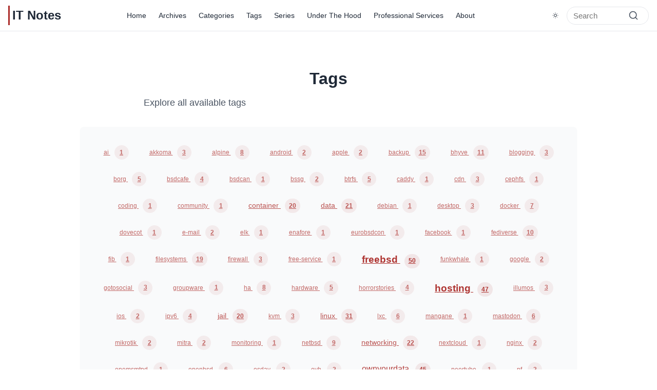

--- FILE ---
content_type: text/html
request_url: https://it-notes.dragas.net/tag/facebook/
body_size: 12823
content:
<!DOCTYPE html><html lang=en><head><meta charset=UTF-8><meta name=viewport content="width=device-width, initial-scale=1.0"><meta http-equiv=X-UA-Compatible content="ie=edge"><meta name=robots content=index,follow><meta name=author content="Stefano Marinelli"><meta name=keywords content="BSD, FreeBSD, OpenBSD, NetBSD, Unix, System Administration, Technology"><link rel="shortcut icon" href=https://it-notes.dragas.net/favicon.ico><script>
        var link = document.createElement('link');
        link.rel = 'preload';
        link.as = 'script';
        link.href = 'https://it-notes.dragas.net/assets/js/main.js';
        document.head.appendChild(link);
        
        var fontLink = document.createElement('link');
        fontLink.rel = 'preload';
        fontLink.as = 'font';
        fontLink.type = 'font/woff2';
        fontLink.crossOrigin = 'anonymous';
        fontLink.href = 'https://it-notes.dragas.net/assets/fonts/inter-var.woff2';
        document.head.appendChild(fontLink);
    </script><noscript><style>
            body { font-family: -apple-system, BlinkMacSystemFont, 'Segoe UI', Roboto, 'Helvetica Neue', Arial, sans-serif; }
        </style></noscript><meta name=theme-color content=#ffffff media="(prefers-color-scheme: light)"><meta name=theme-color content=#0F192A media="(prefers-color-scheme: dark)"><link rel=manifest href=https://it-notes.dragas.net/manifest.json><title>Tags - IT Notes</title><meta name=description content="Explore all tags on IT Notes"><meta name=author content="Stefano Marinelli"><meta property=og:site_name content="IT Notes"><meta property=og:locale content=en><meta property=og:title content="Tags - IT Notes"><meta property=og:description content="Explore all tags on IT Notes"><meta content=https://it-notes.dragas.net/tags/ property=og:url><meta property=og:type content=website><meta property=og:image content=https://it-notes.dragas.net/assets/img/default-banner.jpg><meta name=twitter:card content=summary_large_image><meta name=twitter:title content="IT Notes"><meta name=twitter:description content="Scattered IT Notes - by Stefano Marinelli"><meta name=twitter:image content=https://it-notes.dragas.net/assets/img/default-banner.jpg><link rel=icon href=https://it-notes.dragas.net/favicon.ico><link rel=icon type=image/png sizes=32x32 href=https://it-notes.dragas.net/assets/img/favicon-32x32.png><link rel=icon type=image/png sizes=16x16 href=https://it-notes.dragas.net/assets/img/favicon-16x16.png><link rel=alternate type=application/rss+xml title="IT Notes" href=https://it-notes.dragas.net/feed.xml><link rel=stylesheet href=https://it-notes.dragas.net/assets/css/main.css><style>
        /* Minimal fallback styles for text browsers */
        body { 
            font-family: -apple-system, BlinkMacSystemFont, 'Segoe UI', Roboto, 'Helvetica Neue', Arial, sans-serif; 
            line-height: 1.6; 
        }
        h1, h2, h3 { margin: 1em 0 0.5em; }
        a { text-decoration: underline; }
        ul, ol { margin: 1em 0; padding-left: 2em; }
        .sr-only { position: absolute; left: -10000px; width: 1px; height: 1px; overflow: hidden; }
        
        /* Override monospace only for truly text-only browsers */
        @media (max-device-width: 1px) {
            body { font-family: monospace !important; }
        }
    </style><script type=application/ld+json>
    {
        "@context": "https://schema.org",
        "@type": "WebSite",
        "name": "IT Notes",
        "url": "https://it-notes.dragas.net",
        "description": "Scattered IT Notes - by Stefano Marinelli",
        "author": {
            "@type": "Person",
            "name": "Stefano Marinelli"
        }
    }
    </script><link rel=me href=https://mastodon.bsd.cafe/@stefano><link rel=me href=https://snac.it-notes.dragas.net/itnotes><link rel=me href=https://mastodon.illumos.cafe/@stefano><link rel=me href=https://fedihome.stefanomarinelli.it/stefano><meta name=fediverse:creator content=@stefano@bsd.cafe><meta name=fediverse:creator content=@stefano@illumos.cafe><meta name=fediverse:creator content=@stefano@fedihome.stefanomarinelli.it><script data-goatcounter=https://goat.dragas.net/count async src=//it-notes.dragas.net/count.js></script><noscript><img src="https://goat.dragas.net/count?p=/tags/"></noscript></head><body class=no-js><a href=#main class=skip-link accesskey=s>Skip to main content [Access Key: S]</a><noscript><div class=noscript-message role=banner><p><strong>Notice:</strong> This site works best with JavaScript enabled, but all content is accessible without it. <a href=#main>Skip to main content</a></p></div></noscript><header class=site-header><div class=container><div class=site-header-inner><a href=https://it-notes.dragas.net class=site-logo><span class=bsd-logo>IT Notes</span></a><nav class=main-nav role=navigation aria-label="Main site navigation"><button class=menu-toggle aria-expanded=false aria-controls=main-menu aria-label="Toggle main navigation menu" title="Open/close navigation menu"><span class=menu-toggle-icon aria-hidden=true></span><span class=sr-only>Open navigation menu</span></button><ul id=main-menu class=menu role=menubar><li class=menu-item role=none><a href=https://it-notes.dragas.net role=menuitem title="Return to homepage">Home</a></li><li class=menu-item role=none><a href=https://it-notes.dragas.net/archives/ role=menuitem title="Browse post archives by date">Archives</a></li><li class=menu-item role=none><a href=https://it-notes.dragas.net/categories/ role=menuitem title="Browse posts by category">Categories</a></li><li class=menu-item role=none><a href=https://it-notes.dragas.net/tags/ role=menuitem title="Browse posts by tag">Tags</a></li><li class=menu-item role=none><a href=https://it-notes.dragas.net/series/ role=menuitem title=Series>Series</a></li><li class=menu-item role=none><a href=https://it-notes.dragas.net/under-the-hood/ role=menuitem title="Under The Hood">Under The Hood</a></li><li class=menu-item role=none><a href=https://it-notes.dragas.net/professional-services/ role=menuitem title="Professional Services">Professional Services</a></li><li class=menu-item role=none><a href=https://it-notes.dragas.net/about-me/ role=menuitem title=About>About</a></li></ul></nav><div class=header-right><div class=search-form><form action=https://it-notes.dragas.net/search/ method=get role=search aria-label="Search the website"><label for=search class=sr-only>Search articles and pages</label><input type=search id=search name=q placeholder=Search title="Enter search terms" aria-describedby=search-help autocomplete=off spellcheck=false><span id=search-help class=sr-only> Enter keywords to search articles and pages </span><button type=submit class=search-button aria-label="Submit search query" title="Search the website"><span class=sr-only>Submit search</span><svg xmlns=http://www.w3.org/2000/svg width=20 height=20 viewbox="0 0 24 24" fill=none stroke=currentColor stroke-width=2 stroke-linecap=round stroke-linejoin=round role=img aria-hidden=true><circle cx=11 cy=11 r=8></circle><line x1=21 y1=21 x2=16.65 y2=16.65></line></svg></button></form></div><template id=dark-mode-icon-light><svg xmlns=http://www.w3.org/2000/svg width=20 height=20 viewbox="0 0 24 24" fill=none stroke=currentColor stroke-width=2 stroke-linecap=round stroke-linejoin=round><circle cx=12 cy=12 r=5></circle><line x1=12 y1=1 x2=12 y2=3></line><line x1=12 y1=21 x2=12 y2=23></line><line x1=4.22 y1=4.22 x2=5.64 y2=5.64></line><line x1=18.36 y1=18.36 x2=19.78 y2=19.78></line><line x1=1 y1=12 x2=3 y2=12></line><line x1=21 y1=12 x2=23 y2=12></line><line x1=4.22 y1=19.78 x2=5.64 y2=18.36></line><line x1=18.36 y1=5.64 x2=19.78 y2=4.22></line></svg></template><template id=dark-mode-icon-dark><svg xmlns=http://www.w3.org/2000/svg width=20 height=20 viewbox="0 0 24 24" fill=none stroke=currentColor stroke-width=2 stroke-linecap=round stroke-linejoin=round><path d="M21 12.79A9 9 0 1 1 11.21 3 7 7 0 0 0 21 12.79z"></path></svg></template></div></div></div></header><main id=main class=main role=main><div class=container><header class=archive-header><h1 class=archive-title>Tags</h1><p class=archive-description>Explore all available tags</p></header><div class=archive-container><div class=tags-cloud-full><a href=https://it-notes.dragas.net/tags/ai/ class="tag-link tag-size-1"> ai <span class=count>1</span></a><a href=https://it-notes.dragas.net/tags/akkoma/ class="tag-link tag-size-1"> akkoma <span class=count>3</span></a><a href=https://it-notes.dragas.net/tags/alpine/ class="tag-link tag-size-1"> alpine <span class=count>8</span></a><a href=https://it-notes.dragas.net/tags/android/ class="tag-link tag-size-1"> android <span class=count>2</span></a><a href=https://it-notes.dragas.net/tags/apple/ class="tag-link tag-size-1"> apple <span class=count>2</span></a><a href=https://it-notes.dragas.net/tags/backup/ class="tag-link tag-size-1"> backup <span class=count>15</span></a><a href=https://it-notes.dragas.net/tags/bhyve/ class="tag-link tag-size-1"> bhyve <span class=count>11</span></a><a href=https://it-notes.dragas.net/tags/blogging/ class="tag-link tag-size-1"> blogging <span class=count>3</span></a><a href=https://it-notes.dragas.net/tags/borg/ class="tag-link tag-size-1"> borg <span class=count>5</span></a><a href=https://it-notes.dragas.net/tags/bsdcafe/ class="tag-link tag-size-1"> bsdcafe <span class=count>4</span></a><a href=https://it-notes.dragas.net/tags/bsdcan/ class="tag-link tag-size-1"> bsdcan <span class=count>1</span></a><a href=https://it-notes.dragas.net/tags/bssg/ class="tag-link tag-size-1"> bssg <span class=count>2</span></a><a href=https://it-notes.dragas.net/tags/btrfs/ class="tag-link tag-size-1"> btrfs <span class=count>5</span></a><a href=https://it-notes.dragas.net/tags/caddy/ class="tag-link tag-size-1"> caddy <span class=count>1</span></a><a href=https://it-notes.dragas.net/tags/cdn/ class="tag-link tag-size-1"> cdn <span class=count>3</span></a><a href=https://it-notes.dragas.net/tags/cephfs/ class="tag-link tag-size-1"> cephfs <span class=count>1</span></a><a href=https://it-notes.dragas.net/tags/coding/ class="tag-link tag-size-1"> coding <span class=count>1</span></a><a href=https://it-notes.dragas.net/tags/community/ class="tag-link tag-size-1"> community <span class=count>1</span></a><a href=https://it-notes.dragas.net/tags/container/ class="tag-link tag-size-2"> container <span class=count>20</span></a><a href=https://it-notes.dragas.net/tags/data/ class="tag-link tag-size-2"> data <span class=count>21</span></a><a href=https://it-notes.dragas.net/tags/debian/ class="tag-link tag-size-1"> debian <span class=count>1</span></a><a href=https://it-notes.dragas.net/tags/desktop/ class="tag-link tag-size-1"> desktop <span class=count>3</span></a><a href=https://it-notes.dragas.net/tags/docker/ class="tag-link tag-size-1"> docker <span class=count>7</span></a><a href=https://it-notes.dragas.net/tags/dovecot/ class="tag-link tag-size-1"> dovecot <span class=count>1</span></a><a href=https://it-notes.dragas.net/tags/e-mail/ class="tag-link tag-size-1"> e-mail <span class=count>2</span></a><a href=https://it-notes.dragas.net/tags/elk/ class="tag-link tag-size-1"> elk <span class=count>1</span></a><a href=https://it-notes.dragas.net/tags/enafore/ class="tag-link tag-size-1"> enafore <span class=count>1</span></a><a href=https://it-notes.dragas.net/tags/eurobsdcon/ class="tag-link tag-size-1"> eurobsdcon <span class=count>1</span></a><a href=https://it-notes.dragas.net/tags/facebook/ class="tag-link tag-size-1"> facebook <span class=count>1</span></a><a href=https://it-notes.dragas.net/tags/fediverse/ class="tag-link tag-size-1"> fediverse <span class=count>10</span></a><a href=https://it-notes.dragas.net/tags/fib/ class="tag-link tag-size-1"> fib <span class=count>1</span></a><a href=https://it-notes.dragas.net/tags/filesystems/ class="tag-link tag-size-1"> filesystems <span class=count>19</span></a><a href=https://it-notes.dragas.net/tags/firewall/ class="tag-link tag-size-1"> firewall <span class=count>3</span></a><a href=https://it-notes.dragas.net/tags/free-service/ class="tag-link tag-size-1"> free-service <span class=count>1</span></a><a href=https://it-notes.dragas.net/tags/freebsd/ class="tag-link tag-size-4"> freebsd <span class=count>50</span></a><a href=https://it-notes.dragas.net/tags/funkwhale/ class="tag-link tag-size-1"> funkwhale <span class=count>1</span></a><a href=https://it-notes.dragas.net/tags/google/ class="tag-link tag-size-1"> google <span class=count>2</span></a><a href=https://it-notes.dragas.net/tags/gotosocial/ class="tag-link tag-size-1"> gotosocial <span class=count>3</span></a><a href=https://it-notes.dragas.net/tags/groupware/ class="tag-link tag-size-1"> groupware <span class=count>1</span></a><a href=https://it-notes.dragas.net/tags/ha/ class="tag-link tag-size-1"> ha <span class=count>8</span></a><a href=https://it-notes.dragas.net/tags/hardware/ class="tag-link tag-size-1"> hardware <span class=count>5</span></a><a href=https://it-notes.dragas.net/tags/horrorstories/ class="tag-link tag-size-1"> horrorstories <span class=count>4</span></a><a href=https://it-notes.dragas.net/tags/hosting/ class="tag-link tag-size-4"> hosting <span class=count>47</span></a><a href=https://it-notes.dragas.net/tags/illumos/ class="tag-link tag-size-1"> illumos <span class=count>3</span></a><a href=https://it-notes.dragas.net/tags/ios/ class="tag-link tag-size-1"> ios <span class=count>2</span></a><a href=https://it-notes.dragas.net/tags/ipv6/ class="tag-link tag-size-1"> ipv6 <span class=count>4</span></a><a href=https://it-notes.dragas.net/tags/jail/ class="tag-link tag-size-2"> jail <span class=count>20</span></a><a href=https://it-notes.dragas.net/tags/kvm/ class="tag-link tag-size-1"> kvm <span class=count>3</span></a><a href=https://it-notes.dragas.net/tags/linux/ class="tag-link tag-size-2"> linux <span class=count>31</span></a><a href=https://it-notes.dragas.net/tags/lxc/ class="tag-link tag-size-1"> lxc <span class=count>6</span></a><a href=https://it-notes.dragas.net/tags/mangane/ class="tag-link tag-size-1"> mangane <span class=count>1</span></a><a href=https://it-notes.dragas.net/tags/mastodon/ class="tag-link tag-size-1"> mastodon <span class=count>6</span></a><a href=https://it-notes.dragas.net/tags/mikrotik/ class="tag-link tag-size-1"> mikrotik <span class=count>2</span></a><a href=https://it-notes.dragas.net/tags/mitra/ class="tag-link tag-size-1"> mitra <span class=count>2</span></a><a href=https://it-notes.dragas.net/tags/monitoring/ class="tag-link tag-size-1"> monitoring <span class=count>1</span></a><a href=https://it-notes.dragas.net/tags/netbsd/ class="tag-link tag-size-1"> netbsd <span class=count>9</span></a><a href=https://it-notes.dragas.net/tags/networking/ class="tag-link tag-size-2"> networking <span class=count>22</span></a><a href=https://it-notes.dragas.net/tags/nextcloud/ class="tag-link tag-size-1"> nextcloud <span class=count>1</span></a><a href=https://it-notes.dragas.net/tags/nginx/ class="tag-link tag-size-1"> nginx <span class=count>2</span></a><a href=https://it-notes.dragas.net/tags/opemsmtpd/ class="tag-link tag-size-1"> opemsmtpd <span class=count>1</span></a><a href=https://it-notes.dragas.net/tags/openbsd/ class="tag-link tag-size-1"> openbsd <span class=count>6</span></a><a href=https://it-notes.dragas.net/tags/osday/ class="tag-link tag-size-1"> osday <span class=count>2</span></a><a href=https://it-notes.dragas.net/tags/ovh/ class="tag-link tag-size-1"> ovh <span class=count>2</span></a><a href=https://it-notes.dragas.net/tags/ownyourdata/ class="tag-link tag-size-3"> ownyourdata <span class=count>45</span></a><a href=https://it-notes.dragas.net/tags/peertube/ class="tag-link tag-size-1"> peertube <span class=count>1</span></a><a href=https://it-notes.dragas.net/tags/pf/ class="tag-link tag-size-1"> pf <span class=count>2</span></a><a href=https://it-notes.dragas.net/tags/pixelfed/ class="tag-link tag-size-1"> pixelfed <span class=count>1</span></a><a href=https://it-notes.dragas.net/tags/pleroma/ class="tag-link tag-size-1"> pleroma <span class=count>1</span></a><a href=https://it-notes.dragas.net/tags/programming/ class="tag-link tag-size-1"> programming <span class=count>1</span></a><a href=https://it-notes.dragas.net/tags/proxmox/ class="tag-link tag-size-1"> proxmox <span class=count>14</span></a><a href=https://it-notes.dragas.net/tags/python/ class="tag-link tag-size-1"> python <span class=count>1</span></a><a href=https://it-notes.dragas.net/tags/raspberrypi/ class="tag-link tag-size-1"> raspberrypi <span class=count>2</span></a><a href=https://it-notes.dragas.net/tags/recovery/ class="tag-link tag-size-1"> recovery <span class=count>10</span></a><a href=https://it-notes.dragas.net/tags/restore/ class="tag-link tag-size-1"> restore <span class=count>4</span></a><a href=https://it-notes.dragas.net/tags/routing/ class="tag-link tag-size-1"> routing <span class=count>1</span></a><a href=https://it-notes.dragas.net/tags/rspamd/ class="tag-link tag-size-1"> rspamd <span class=count>1</span></a><a href=https://it-notes.dragas.net/tags/seaweedfs/ class="tag-link tag-size-1"> seaweedfs <span class=count>1</span></a><a href=https://it-notes.dragas.net/tags/security/ class="tag-link tag-size-1"> security <span class=count>13</span></a><a href=https://it-notes.dragas.net/tags/sentry/ class="tag-link tag-size-1"> sentry <span class=count>1</span></a><a href=https://it-notes.dragas.net/tags/series/ class="tag-link tag-size-1"> series <span class=count>18</span></a><a href=https://it-notes.dragas.net/tags/server/ class="tag-link tag-size-5"> server <span class=count>66</span></a><a href=https://it-notes.dragas.net/tags/smartos/ class="tag-link tag-size-1"> smartos <span class=count>2</span></a><a href=https://it-notes.dragas.net/tags/smartphones/ class="tag-link tag-size-1"> smartphones <span class=count>2</span></a><a href=https://it-notes.dragas.net/tags/snac/ class="tag-link tag-size-1"> snac <span class=count>6</span></a><a href=https://it-notes.dragas.net/tags/snac2/ class="tag-link tag-size-1"> snac2 <span class=count>6</span></a><a href=https://it-notes.dragas.net/tags/snapshots/ class="tag-link tag-size-1"> snapshots <span class=count>14</span></a><a href=https://it-notes.dragas.net/tags/social/ class="tag-link tag-size-1"> social <span class=count>8</span></a><a href=https://it-notes.dragas.net/tags/ssg/ class="tag-link tag-size-1"> ssg <span class=count>2</span></a><a href=https://it-notes.dragas.net/tags/stories/ class="tag-link tag-size-1"> stories <span class=count>1</span></a><a href=https://it-notes.dragas.net/tags/sysadmin/ class="tag-link tag-size-1"> sysadmin <span class=count>5</span></a><a href=https://it-notes.dragas.net/tags/tipsandtricks/ class="tag-link tag-size-1"> tipsandtricks <span class=count>4</span></a><a href=https://it-notes.dragas.net/tags/tutorial/ class="tag-link tag-size-3"> tutorial <span class=count>38</span></a><a href=https://it-notes.dragas.net/tags/twitter/ class="tag-link tag-size-1"> twitter <span class=count>1</span></a><a href=https://it-notes.dragas.net/tags/varnish/ class="tag-link tag-size-1"> varnish <span class=count>3</span></a><a href=https://it-notes.dragas.net/tags/virtualization/ class="tag-link tag-size-1"> virtualization <span class=count>17</span></a><a href=https://it-notes.dragas.net/tags/voidlinux/ class="tag-link tag-size-1"> voidlinux <span class=count>1</span></a><a href=https://it-notes.dragas.net/tags/vpn/ class="tag-link tag-size-1"> vpn <span class=count>9</span></a><a href=https://it-notes.dragas.net/tags/vps/ class="tag-link tag-size-1"> vps <span class=count>5</span></a><a href=https://it-notes.dragas.net/tags/vxlan/ class="tag-link tag-size-1"> vxlan <span class=count>2</span></a><a href=https://it-notes.dragas.net/tags/web/ class="tag-link tag-size-1"> web <span class=count>17</span></a><a href=https://it-notes.dragas.net/tags/windows/ class="tag-link tag-size-1"> windows <span class=count>1</span></a><a href=https://it-notes.dragas.net/tags/wireguard/ class="tag-link tag-size-1"> wireguard <span class=count>7</span></a><a href=https://it-notes.dragas.net/tags/xen/ class="tag-link tag-size-1"> xen <span class=count>1</span></a><a href=https://it-notes.dragas.net/tags/zerotier/ class="tag-link tag-size-1"> zerotier <span class=count>1</span></a><a href=https://it-notes.dragas.net/tags/zfs/ class="tag-link tag-size-2"> zfs <span class=count>20</span></a><a href=https://it-notes.dragas.net/tags/zones/ class="tag-link tag-size-1"> zones <span class=count>2</span></a></div><div class=tags-list><div class=alphabet-section><div class=alphabet-divider><h2>A</h2></div><div class=tags-by-letter><div class=tag-item><h3 class=tag-title><a href=https://it-notes.dragas.net/tags/ai/ >ai</a><span class=count>1</span></h3><ul class=tag-posts><li><a href=https://it-notes.dragas.net/2025/06/05/vibe-coding-will-rob-us-of-our-freedom/ >Vibe Coding Will Rob Us of Our Freedom</a><time datetime=2025-06-05> 05/06/2025 08:55:36 </time></li></ul></div><div class=tag-item><h3 class=tag-title><a href=https://it-notes.dragas.net/tags/akkoma/ >akkoma</a><span class=count>3</span></h3><ul class=tag-posts><li><a href=https://it-notes.dragas.net/2024/10/08/using-a-permanent-webfinger-address/ >Using a Permanent WebFinger Address for My Fediverse Profile</a><time datetime=2024-10-08> 08/10/2024 12:53:00 </time></li><li><a href=https://it-notes.dragas.net/2024/09/12/a-small-compendium-of-fediverse-platforms-i-use/ >A Small Compendium of Fediverse Platforms I Use</a><time datetime=2024-09-12> 12/09/2024 18:45:00 </time></li><li><a href=https://it-notes.dragas.net/2023/01/15/deploying-a-piece-of-the-fediverse/ >Deploying a piece of the Fediverse</a><time datetime=2023-01-15> 15/01/2023 09:29:45 </time></li></ul></div><div class=tag-item><h3 class=tag-title><a href=https://it-notes.dragas.net/tags/alpine/ >alpine</a><span class=count>8</span></h3><ul class=tag-posts><li><a href=https://it-notes.dragas.net/2024/07/04/from-cloud-chaos-to-freebsd-efficiency/ >From Cloud Chaos to FreeBSD Efficiency</a><time datetime=2024-07-04> 04/07/2024 08:41:00 </time></li><li><a href=https://it-notes.dragas.net/2024/05/14/How-to-Set-Up-an-Alpine-Linux-VM-Hosting-XRDP-and-XFCE-for-Secure-Remote-Desktop-Access/ >How to Set Up a Alpine Linux VM Hosting XRDP and XFCE for Secure Remote Desktop Access</a><time datetime=2024-05-14> 14/05/2024 08:05:51 </time></li><li><a href=https://it-notes.dragas.net/2024/01/18/installing-alpine-linux-on-a-freebsd-jail/ >Installing Alpine Linux in a FreeBSD Jail</a><time datetime=2024-01-18> 18/01/2024 14:05:51 </time></li><li class=more-link><a href=https://it-notes.dragas.net/tags/alpine/ >View all 8 articles</a></li></ul></div><div class=tag-item><h3 class=tag-title><a href=https://it-notes.dragas.net/tags/android/ >android</a><span class=count>2</span></h3><ul class=tag-posts><li><a href=https://it-notes.dragas.net/2023/10/19/the-evolution-of-email-notifications-saving-battery-life-with-notimail/ >The Evolution of Email Notifications: Saving Battery Life with NotiMail</a><time datetime=2023-10-19> 19/10/2023 09:18:09 </time></li><li><a href=https://it-notes.dragas.net/2023/06/12/iphone-13-pro-max-and-google-pixel-7-my-experience/ >iPhone 13 Pro Max and Google Pixel 7: My Experience</a><time datetime=2023-06-12> 12/06/2023 05:41:00 </time></li></ul></div><div class=tag-item><h3 class=tag-title><a href=https://it-notes.dragas.net/tags/apple/ >apple</a><span class=count>2</span></h3><ul class=tag-posts><li><a href=https://it-notes.dragas.net/2023/10/19/the-evolution-of-email-notifications-saving-battery-life-with-notimail/ >The Evolution of Email Notifications: Saving Battery Life with NotiMail</a><time datetime=2023-10-19> 19/10/2023 09:18:09 </time></li><li><a href=https://it-notes.dragas.net/2023/06/12/iphone-13-pro-max-and-google-pixel-7-my-experience/ >iPhone 13 Pro Max and Google Pixel 7: My Experience</a><time datetime=2023-06-12> 12/06/2023 05:41:00 </time></li></ul></div></div></div><div class=alphabet-section><div class=alphabet-divider><h2>B</h2></div><div class=tags-by-letter><div class=tag-item><h3 class=tag-title><a href=https://it-notes.dragas.net/tags/backup/ >backup</a><span class=count>15</span></h3><ul class=tag-posts><li><a href=https://it-notes.dragas.net/2025/07/29/make-your-own-backup-system-part-2-forging-the-freebsd-backup-stronghold/ >Make Your Own Backup System – Part 2: Forging the FreeBSD Backup Stronghold</a><time datetime=2025-07-29> 29/07/2025 08:00:00 </time></li><li><a href=https://it-notes.dragas.net/2025/07/18/make-your-own-backup-system-part-1-strategy-before-scripts/ >Make Your Own Backup System – Part 1: Strategy Before Scripts</a><time datetime=2025-07-18> 18/07/2025 09:00:00 </time></li><li><a href=https://it-notes.dragas.net/2024/08/21/automating-zfs-snapshots-for-peace-of-mind/ >Automating ZFS Snapshots for Peace of Mind</a><time datetime=2024-08-21> 21/08/2024 08:41:00 </time></li><li class=more-link><a href=https://it-notes.dragas.net/tags/backup/ >View all 15 articles</a></li></ul></div><div class=tag-item><h3 class=tag-title><a href=https://it-notes.dragas.net/tags/bhyve/ >bhyve</a><span class=count>11</span></h3><ul class=tag-posts><li><a href=https://it-notes.dragas.net/2025/09/19/freebsd-vs-smartos-whos-faster-for-jails-zones-bhyve/ >FreeBSD vs. SmartOS: Who&#39;s Faster for Jails, Zones, and bhyve VMs?</a><time datetime=2025-09-19> 19/09/2025 10:50:00 </time></li><li><a href=https://it-notes.dragas.net/2025/08/18/introducing-the-illumos-cafe/ >Introducing the illumos Cafe: Another Cozy Corner for OS Diversity</a><time datetime=2025-08-18> 18/08/2025 09:04:00 </time></li><li><a href=https://it-notes.dragas.net/2025/07/29/make-your-own-backup-system-part-2-forging-the-freebsd-backup-stronghold/ >Make Your Own Backup System – Part 2: Forging the FreeBSD Backup Stronghold</a><time datetime=2025-07-29> 29/07/2025 08:00:00 </time></li><li class=more-link><a href=https://it-notes.dragas.net/tags/bhyve/ >View all 11 articles</a></li></ul></div><div class=tag-item><h3 class=tag-title><a href=https://it-notes.dragas.net/tags/blogging/ >blogging</a><span class=count>3</span></h3><ul class=tag-posts><li><a href=https://it-notes.dragas.net/2025/07/21/new-article-wordpress-on-freebsd-bastillebsd-on-bsd-cafe-journal/ >New Article on BSD Cafe Journal: WordPress on FreeBSD with BastilleBSD</a><time datetime=2025-07-21> 21/07/2025 09:30:00 </time></li><li><a href=https://it-notes.dragas.net/2025/04/22/make-your-own-internet-presence-with-netbsd-and-a-1-euro-vps-part-1-your-blog/ >Make Your Own Internet Presence with NetBSD and a 1 euro VPS – Part 1: Your Blog</a><time datetime=2025-04-22> 22/04/2025 07:30:36 </time></li><li><a href=https://it-notes.dragas.net/2025/04/07/launching-bssg-my-journey-from-dynamic-cms-to-bash-static-site-generator/ >Launching BSSG - My Journey from Dynamic CMS to Bash Static Site Generator</a><time datetime=2025-04-07> 07/04/2025 08:11:36 </time></li></ul></div><div class=tag-item><h3 class=tag-title><a href=https://it-notes.dragas.net/tags/borg/ >borg</a><span class=count>5</span></h3><ul class=tag-posts><li><a href=https://it-notes.dragas.net/2025/07/29/make-your-own-backup-system-part-2-forging-the-freebsd-backup-stronghold/ >Make Your Own Backup System – Part 2: Forging the FreeBSD Backup Stronghold</a><time datetime=2025-07-29> 29/07/2025 08:00:00 </time></li><li><a href=https://it-notes.dragas.net/2023/10/25/migrating-from-an-old-linux-server-to-a-new-freebsd-machine/ >Migrating from an Old Linux Server to a New FreeBSD Machine</a><time datetime=2023-10-25> 25/10/2023 16:39:37 </time></li><li><a href=https://it-notes.dragas.net/2022/05/30/how-we-are-migrating-many-of-our-servers-from-linux-to-freebsd-part-2/ >How we are migrating (many of) our servers from Linux to FreeBSD - Part 2 - Backups and Disaster Recovery</a><time datetime=2022-05-30> 30/05/2022 03:03:52 </time></li><li class=more-link><a href=https://it-notes.dragas.net/tags/borg/ >View all 5 articles</a></li></ul></div><div class=tag-item><h3 class=tag-title><a href=https://it-notes.dragas.net/tags/bsdcafe/ >bsdcafe</a><span class=count>4</span></h3><ul class=tag-posts><li><a href=https://it-notes.dragas.net/2024/09/03/make-your-own-cdn-netbsd/ >Make Your Own CDN with NetBSD</a><time datetime=2024-09-03> 03/09/2024 01:41:00 </time></li><li><a href=https://it-notes.dragas.net/2024/08/29/make-your-own-cdn-openbsd/ >Make Your Own CDN with OpenBSD Base and Just 2 Packages</a><time datetime=2024-08-29> 29/08/2024 01:41:00 </time></li><li><a href=https://it-notes.dragas.net/2024/08/26/building-a-self-hosted-cdn-for-bsd-cafe-media/ >Building a Self-Hosted CDN for BSD Cafe Media</a><time datetime=2024-08-26> 26/08/2024 08:41:00 </time></li><li class=more-link><a href=https://it-notes.dragas.net/tags/bsdcafe/ >View all 4 articles</a></li></ul></div><div class=tag-item><h3 class=tag-title><a href=https://it-notes.dragas.net/tags/bsdcan/ >bsdcan</a><span class=count>1</span></h3><ul class=tag-posts><li><a href=https://it-notes.dragas.net/2024/10/03/i-solve-problems-eurobsdcon/ >I Solve Problems</a><time datetime=2024-10-03> 03/10/2024 08:53:00 </time></li></ul></div><div class=tag-item><h3 class=tag-title><a href=https://it-notes.dragas.net/tags/bssg/ >bssg</a><span class=count>2</span></h3><ul class=tag-posts><li><a href=https://it-notes.dragas.net/2025/04/22/make-your-own-internet-presence-with-netbsd-and-a-1-euro-vps-part-1-your-blog/ >Make Your Own Internet Presence with NetBSD and a 1 euro VPS – Part 1: Your Blog</a><time datetime=2025-04-22> 22/04/2025 07:30:36 </time></li><li><a href=https://it-notes.dragas.net/2025/04/07/launching-bssg-my-journey-from-dynamic-cms-to-bash-static-site-generator/ >Launching BSSG - My Journey from Dynamic CMS to Bash Static Site Generator</a><time datetime=2025-04-07> 07/04/2025 08:11:36 </time></li></ul></div><div class=tag-item><h3 class=tag-title><a href=https://it-notes.dragas.net/tags/btrfs/ >btrfs</a><span class=count>5</span></h3><ul class=tag-posts><li><a href=https://it-notes.dragas.net/2023/10/25/migrating-from-an-old-linux-server-to-a-new-freebsd-machine/ >Migrating from an Old Linux Server to a New FreeBSD Machine</a><time datetime=2023-10-25> 25/10/2023 16:39:37 </time></li><li><a href=https://it-notes.dragas.net/2022/01/24/why-were-migrating-many-of-our-servers-from-linux-to-freebsd/ >Why we&#39;re migrating (many of) our servers from Linux to FreeBSD</a><time datetime=2022-01-24> 24/01/2022 06:55:00 </time></li><li><a href=https://it-notes.dragas.net/2021/11/03/alpine-linux-and-lxd-perfect-setup-part-1-btrfs-file-system/ >Alpine Linux and LXD perfect setup on BTRFS file system</a><time datetime=2021-11-03> 03/11/2021 10:54:10 </time></li><li class=more-link><a href=https://it-notes.dragas.net/tags/btrfs/ >View all 5 articles</a></li></ul></div></div></div><div class=alphabet-section><div class=alphabet-divider><h2>C</h2></div><div class=tags-by-letter><div class=tag-item><h3 class=tag-title><a href=https://it-notes.dragas.net/tags/caddy/ >caddy</a><span class=count>1</span></h3><ul class=tag-posts><li><a href=https://it-notes.dragas.net/2022/07/18/freebsd-caddy-and-php-a-perfect-match/ >FreeBSD, Caddy and PHP - a perfect match</a><time datetime=2022-07-18> 18/07/2022 04:53:45 </time></li></ul></div><div class=tag-item><h3 class=tag-title><a href=https://it-notes.dragas.net/tags/cdn/ >cdn</a><span class=count>3</span></h3><ul class=tag-posts><li><a href=https://it-notes.dragas.net/2024/09/03/make-your-own-cdn-netbsd/ >Make Your Own CDN with NetBSD</a><time datetime=2024-09-03> 03/09/2024 01:41:00 </time></li><li><a href=https://it-notes.dragas.net/2024/08/29/make-your-own-cdn-openbsd/ >Make Your Own CDN with OpenBSD Base and Just 2 Packages</a><time datetime=2024-08-29> 29/08/2024 01:41:00 </time></li><li><a href=https://it-notes.dragas.net/2024/08/26/building-a-self-hosted-cdn-for-bsd-cafe-media/ >Building a Self-Hosted CDN for BSD Cafe Media</a><time datetime=2024-08-26> 26/08/2024 08:41:00 </time></li></ul></div><div class=tag-item><h3 class=tag-title><a href=https://it-notes.dragas.net/tags/cephfs/ >cephfs</a><span class=count>1</span></h3><ul class=tag-posts><li><a href=https://it-notes.dragas.net/2020/06/29/create-automatic-snapshots-on-cephfs/ >Take automatic snapshots of cephfs file systems</a><time datetime=2020-06-29> 29/06/2020 05:00:53 </time></li></ul></div><div class=tag-item><h3 class=tag-title><a href=https://it-notes.dragas.net/tags/coding/ >coding</a><span class=count>1</span></h3><ul class=tag-posts><li><a href=https://it-notes.dragas.net/2025/06/05/vibe-coding-will-rob-us-of-our-freedom/ >Vibe Coding Will Rob Us of Our Freedom</a><time datetime=2025-06-05> 05/06/2025 08:55:36 </time></li></ul></div><div class=tag-item><h3 class=tag-title><a href=https://it-notes.dragas.net/tags/community/ >community</a><span class=count>1</span></h3><ul class=tag-posts><li><a href=https://it-notes.dragas.net/2025/08/18/introducing-the-illumos-cafe/ >Introducing the illumos Cafe: Another Cozy Corner for OS Diversity</a><time datetime=2025-08-18> 18/08/2025 09:04:00 </time></li></ul></div><div class=tag-item><h3 class=tag-title><a href=https://it-notes.dragas.net/tags/container/ >container</a><span class=count>20</span></h3><ul class=tag-posts><li><a href=https://it-notes.dragas.net/2025/11/06/self-hosting-your-mastodon-media-with-seaweedfs/ >Self-hosting your Mastodon media with SeaweedFS</a><time datetime=2025-11-06> 06/11/2025 11:30:02 </time></li><li><a href=https://it-notes.dragas.net/2025/07/21/new-article-wordpress-on-freebsd-bastillebsd-on-bsd-cafe-journal/ >New Article on BSD Cafe Journal: WordPress on FreeBSD with BastilleBSD</a><time datetime=2025-07-21> 21/07/2025 09:30:00 </time></li><li><a href=https://it-notes.dragas.net/2024/07/22/install-uptime-kuma-freebsd-jail/ >Installing Uptime-Kuma in a FreeBSD Jail</a><time datetime=2024-07-22> 22/07/2024 07:42:00 </time></li><li class=more-link><a href=https://it-notes.dragas.net/tags/container/ >View all 20 articles</a></li></ul></div></div></div><div class=alphabet-section><div class=alphabet-divider><h2>D</h2></div><div class=tags-by-letter><div class=tag-item><h3 class=tag-title><a href=https://it-notes.dragas.net/tags/data/ >data</a><span class=count>21</span></h3><ul class=tag-posts><li><a href=https://it-notes.dragas.net/2025/10/08/the-email-they-shouldnt-have-read/ >The Email They Shouldn&#39;t Have Read</a><time datetime=2025-10-08> 08/10/2025 14:25:36 </time></li><li><a href=https://it-notes.dragas.net/2025/09/19/freebsd-vs-smartos-whos-faster-for-jails-zones-bhyve/ >FreeBSD vs. SmartOS: Who&#39;s Faster for Jails, Zones, and bhyve VMs?</a><time datetime=2025-09-19> 19/09/2025 10:50:00 </time></li><li><a href=https://it-notes.dragas.net/2025/08/18/introducing-the-illumos-cafe/ >Introducing the illumos Cafe: Another Cozy Corner for OS Diversity</a><time datetime=2025-08-18> 18/08/2025 09:04:00 </time></li><li class=more-link><a href=https://it-notes.dragas.net/tags/data/ >View all 21 articles</a></li></ul></div><div class=tag-item><h3 class=tag-title><a href=https://it-notes.dragas.net/tags/debian/ >debian</a><span class=count>1</span></h3><ul class=tag-posts><li><a href=https://it-notes.dragas.net/2024/06/10/proxmox-vs-freebsd-which-virtualization-host-performs-better/ >Proxmox vs FreeBSD: Which Virtualization Host Performs Better?</a><time datetime=2024-06-10> 10/06/2024 05:53:45 </time></li></ul></div><div class=tag-item><h3 class=tag-title><a href=https://it-notes.dragas.net/tags/desktop/ >desktop</a><span class=count>3</span></h3><ul class=tag-posts><li><a href=https://it-notes.dragas.net/2025/12/22/void-linux-zfs-hibernation-guide/ >Installing Void Linux on ZFS with Hibernation Support</a><time datetime=2025-12-22> 22/12/2025 08:43:02 </time></li><li><a href=https://it-notes.dragas.net/2024/05/14/How-to-Set-Up-an-Alpine-Linux-VM-Hosting-XRDP-and-XFCE-for-Secure-Remote-Desktop-Access/ >How to Set Up a Alpine Linux VM Hosting XRDP and XFCE for Secure Remote Desktop Access</a><time datetime=2024-05-14> 14/05/2024 08:05:51 </time></li><li><a href=https://it-notes.dragas.net/2023/12/13/how-to-create-a-freebsd-jail-hosting-xrdp-and-xfce-remote-access-desktop/ >How to Create a FreeBSD Jail Hosting XRDP and XFCE for Remote Desktop Access</a><time datetime=2023-12-13> 13/12/2023 09:05:51 </time></li></ul></div><div class=tag-item><h3 class=tag-title><a href=https://it-notes.dragas.net/tags/docker/ >docker</a><span class=count>7</span></h3><ul class=tag-posts><li><a href=https://it-notes.dragas.net/2025/11/19/static-web-hosting-intel-n150-freebsd-smartos-netbsd-openbsd-linux/ >Static Web Hosting on the Intel N150: FreeBSD, SmartOS, NetBSD, OpenBSD and Linux Compared </a><time datetime=2025-11-19> 19/11/2025 09:16:00 </time></li><li><a href=https://it-notes.dragas.net/2024/07/04/from-cloud-chaos-to-freebsd-efficiency/ >From Cloud Chaos to FreeBSD Efficiency</a><time datetime=2024-07-04> 04/07/2024 08:41:00 </time></li><li><a href=https://it-notes.dragas.net/2024/04/22/the-doubled-edge-sword-of-docker/ >The Double-Edged Sword of Docker: Balancing Benefits and Risks</a><time datetime=2024-04-22> 22/04/2024 05:30:00 </time></li><li class=more-link><a href=https://it-notes.dragas.net/tags/docker/ >View all 7 articles</a></li></ul></div><div class=tag-item><h3 class=tag-title><a href=https://it-notes.dragas.net/tags/dovecot/ >dovecot</a><span class=count>1</span></h3><ul class=tag-posts><li><a href=https://it-notes.dragas.net/2024/03/08/make-your-own-email-server-freebsd-opensmptd-rspamd-dovecot-part1/ >Make your own E-Mail server - Part 1 - FreeBSD, OpenSMTPD, Rspamd and Dovecot included</a><time datetime=2024-03-08> 08/03/2024 07:15:00 </time></li></ul></div></div></div><div class=alphabet-section><div class=alphabet-divider><h2>E</h2></div><div class=tags-by-letter><div class=tag-item><h3 class=tag-title><a href=https://it-notes.dragas.net/tags/e-mail/ >e-mail</a><span class=count>2</span></h3><ul class=tag-posts><li><a href=https://it-notes.dragas.net/2024/03/21/make-your-own-email-server-freebsd-adding-nextcloud-part2/ >Make your own E-Mail server - Part 2 - Adding Webmail and More with Nextcloud</a><time datetime=2024-03-21> 21/03/2024 07:15:00 </time></li><li><a href=https://it-notes.dragas.net/2024/03/08/make-your-own-email-server-freebsd-opensmptd-rspamd-dovecot-part1/ >Make your own E-Mail server - Part 1 - FreeBSD, OpenSMTPD, Rspamd and Dovecot included</a><time datetime=2024-03-08> 08/03/2024 07:15:00 </time></li></ul></div><div class=tag-item><h3 class=tag-title><a href=https://it-notes.dragas.net/tags/elk/ >elk</a><span class=count>1</span></h3><ul class=tag-posts><li><a href=https://it-notes.dragas.net/2023/01/15/deploying-a-piece-of-the-fediverse/ >Deploying a piece of the Fediverse</a><time datetime=2023-01-15> 15/01/2023 09:29:45 </time></li></ul></div><div class=tag-item><h3 class=tag-title><a href=https://it-notes.dragas.net/tags/enafore/ >enafore</a><span class=count>1</span></h3><ul class=tag-posts><li><a href=https://it-notes.dragas.net/2023/01/15/deploying-a-piece-of-the-fediverse/ >Deploying a piece of the Fediverse</a><time datetime=2023-01-15> 15/01/2023 09:29:45 </time></li></ul></div><div class=tag-item><h3 class=tag-title><a href=https://it-notes.dragas.net/tags/eurobsdcon/ >eurobsdcon</a><span class=count>1</span></h3><ul class=tag-posts><li><a href=https://it-notes.dragas.net/2024/10/03/i-solve-problems-eurobsdcon/ >I Solve Problems</a><time datetime=2024-10-03> 03/10/2024 08:53:00 </time></li></ul></div></div></div><div class=alphabet-section><div class=alphabet-divider><h2>F</h2></div><div class=tags-by-letter><div class=tag-item><h3 class=tag-title><a href=https://it-notes.dragas.net/tags/facebook/ >facebook</a><span class=count>1</span></h3><ul class=tag-posts><li><a href=https://it-notes.dragas.net/2023/01/15/deploying-a-piece-of-the-fediverse/ >Deploying a piece of the Fediverse</a><time datetime=2023-01-15> 15/01/2023 09:29:45 </time></li></ul></div><div class=tag-item><h3 class=tag-title><a href=https://it-notes.dragas.net/tags/fediverse/ >fediverse</a><span class=count>10</span></h3><ul class=tag-posts><li><a href=https://it-notes.dragas.net/2025/11/06/self-hosting-your-mastodon-media-with-seaweedfs/ >Self-hosting your Mastodon media with SeaweedFS</a><time datetime=2025-11-06> 06/11/2025 11:30:02 </time></li><li><a href=https://it-notes.dragas.net/2025/08/18/introducing-the-illumos-cafe/ >Introducing the illumos Cafe: Another Cozy Corner for OS Diversity</a><time datetime=2025-08-18> 18/08/2025 09:04:00 </time></li><li><a href=https://it-notes.dragas.net/2025/02/26/fedimeteo-how-a-tiny-freebsd-vps-became-a-global-weather-service-for-thousands/ >FediMeteo: How a Tiny €4 FreeBSD VPS Became a Global Weather Service for Thousands</a><time datetime=2025-02-26> 26/02/2025 07:00:00 </time></li><li class=more-link><a href=https://it-notes.dragas.net/tags/fediverse/ >View all 10 articles</a></li></ul></div><div class=tag-item><h3 class=tag-title><a href=https://it-notes.dragas.net/tags/fib/ >fib</a><span class=count>1</span></h3><ul class=tag-posts><li><a href=https://it-notes.dragas.net/2024/08/01/evolving-bsd-cafe-from-bridging-to-routing/ >Evolving the BSD Cafe Network Setup: From Bridging to Routing with FreeBSD</a><time datetime=2024-08-01> 01/08/2024 13:05:00 </time></li></ul></div><div class=tag-item><h3 class=tag-title><a href=https://it-notes.dragas.net/tags/filesystems/ >filesystems</a><span class=count>19</span></h3><ul class=tag-posts><li><a href=https://it-notes.dragas.net/2025/07/29/make-your-own-backup-system-part-2-forging-the-freebsd-backup-stronghold/ >Make Your Own Backup System – Part 2: Forging the FreeBSD Backup Stronghold</a><time datetime=2025-07-29> 29/07/2025 08:00:00 </time></li><li><a href=https://it-notes.dragas.net/2025/07/18/make-your-own-backup-system-part-1-strategy-before-scripts/ >Make Your Own Backup System – Part 1: Strategy Before Scripts</a><time datetime=2025-07-18> 18/07/2025 09:00:00 </time></li><li><a href=https://it-notes.dragas.net/2024/11/28/managing-zfs-full-pool-issues-with-reserved-space/ >Managing ZFS Full Pool Issues with Reserved Space</a><time datetime=2024-11-28> 28/11/2024 20:25:00 </time></li><li class=more-link><a href=https://it-notes.dragas.net/tags/filesystems/ >View all 19 articles</a></li></ul></div><div class=tag-item><h3 class=tag-title><a href=https://it-notes.dragas.net/tags/firewall/ >firewall</a><span class=count>3</span></h3><ul class=tag-posts><li><a href=https://it-notes.dragas.net/2024/08/01/evolving-bsd-cafe-from-bridging-to-routing/ >Evolving the BSD Cafe Network Setup: From Bridging to Routing with FreeBSD</a><time datetime=2024-08-01> 01/08/2024 13:05:00 </time></li><li><a href=https://it-notes.dragas.net/2024/07/15/bridging-networks-across-vps-wireguard-vxlan-freebsd/ >Bridging Networks Across VPS with Wireguard and VXLAN on FreeBSD</a><time datetime=2024-07-15> 15/07/2024 08:41:00 </time></li><li><a href=https://it-notes.dragas.net/2024/06/16/freebsd-blocking-country-access/ >Blocking Access from or to Specific Countries Using FreeBSD and pf</a><time datetime=2024-06-16> 16/06/2024 07:40:45 </time></li></ul></div><div class=tag-item><h3 class=tag-title><a href=https://it-notes.dragas.net/tags/free-service/ >free-service</a><span class=count>1</span></h3><ul class=tag-posts><li><a href=https://it-notes.dragas.net/2022/10/10/prodottoinrete-loves-open-source/ >New FreshRSS freely available</a><time datetime=2022-10-10> 10/10/2022 04:21:07 </time></li></ul></div><div class=tag-item><h3 class=tag-title><a href=https://it-notes.dragas.net/tags/freebsd/ >freebsd</a><span class=count>50</span></h3><ul class=tag-posts><li><a href=https://it-notes.dragas.net/2025/11/19/static-web-hosting-intel-n150-freebsd-smartos-netbsd-openbsd-linux/ >Static Web Hosting on the Intel N150: FreeBSD, SmartOS, NetBSD, OpenBSD and Linux Compared </a><time datetime=2025-11-19> 19/11/2025 09:16:00 </time></li><li><a href=https://it-notes.dragas.net/2025/11/06/self-hosting-your-mastodon-media-with-seaweedfs/ >Self-hosting your Mastodon media with SeaweedFS</a><time datetime=2025-11-06> 06/11/2025 11:30:02 </time></li><li><a href=https://it-notes.dragas.net/2025/09/19/freebsd-vs-smartos-whos-faster-for-jails-zones-bhyve/ >FreeBSD vs. SmartOS: Who&#39;s Faster for Jails, Zones, and bhyve VMs?</a><time datetime=2025-09-19> 19/09/2025 10:50:00 </time></li><li class=more-link><a href=https://it-notes.dragas.net/tags/freebsd/ >View all 50 articles</a></li></ul></div><div class=tag-item><h3 class=tag-title><a href=https://it-notes.dragas.net/tags/funkwhale/ >funkwhale</a><span class=count>1</span></h3><ul class=tag-posts><li><a href=https://it-notes.dragas.net/2023/01/15/deploying-a-piece-of-the-fediverse/ >Deploying a piece of the Fediverse</a><time datetime=2023-01-15> 15/01/2023 09:29:45 </time></li></ul></div></div></div><div class=alphabet-section><div class=alphabet-divider><h2>G</h2></div><div class=tags-by-letter><div class=tag-item><h3 class=tag-title><a href=https://it-notes.dragas.net/tags/google/ >google</a><span class=count>2</span></h3><ul class=tag-posts><li><a href=https://it-notes.dragas.net/2023/10/19/the-evolution-of-email-notifications-saving-battery-life-with-notimail/ >The Evolution of Email Notifications: Saving Battery Life with NotiMail</a><time datetime=2023-10-19> 19/10/2023 09:18:09 </time></li><li><a href=https://it-notes.dragas.net/2023/06/12/iphone-13-pro-max-and-google-pixel-7-my-experience/ >iPhone 13 Pro Max and Google Pixel 7: My Experience</a><time datetime=2023-06-12> 12/06/2023 05:41:00 </time></li></ul></div><div class=tag-item><h3 class=tag-title><a href=https://it-notes.dragas.net/tags/gotosocial/ >gotosocial</a><span class=count>3</span></h3><ul class=tag-posts><li><a href=https://it-notes.dragas.net/2024/10/08/using-a-permanent-webfinger-address/ >Using a Permanent WebFinger Address for My Fediverse Profile</a><time datetime=2024-10-08> 08/10/2024 12:53:00 </time></li><li><a href=https://it-notes.dragas.net/2024/09/12/a-small-compendium-of-fediverse-platforms-i-use/ >A Small Compendium of Fediverse Platforms I Use</a><time datetime=2024-09-12> 12/09/2024 18:45:00 </time></li><li><a href=https://it-notes.dragas.net/2023/01/15/deploying-a-piece-of-the-fediverse/ >Deploying a piece of the Fediverse</a><time datetime=2023-01-15> 15/01/2023 09:29:45 </time></li></ul></div><div class=tag-item><h3 class=tag-title><a href=https://it-notes.dragas.net/tags/groupware/ >groupware</a><span class=count>1</span></h3><ul class=tag-posts><li><a href=https://it-notes.dragas.net/2024/03/21/make-your-own-email-server-freebsd-adding-nextcloud-part2/ >Make your own E-Mail server - Part 2 - Adding Webmail and More with Nextcloud</a><time datetime=2024-03-21> 21/03/2024 07:15:00 </time></li></ul></div></div></div><div class=alphabet-section><div class=alphabet-divider><h2>H</h2></div><div class=tags-by-letter><div class=tag-item><h3 class=tag-title><a href=https://it-notes.dragas.net/tags/ha/ >ha</a><span class=count>8</span></h3><ul class=tag-posts><li><a href=https://it-notes.dragas.net/2024/10/19/outdated-infrastructure-and-the-cloud-illusion/ >Outdated Infrastructure and the Cloud Illusion</a><time datetime=2024-10-19> 19/10/2024 11:28:00 </time></li><li><a href=https://it-notes.dragas.net/2024/09/03/make-your-own-cdn-netbsd/ >Make Your Own CDN with NetBSD</a><time datetime=2024-09-03> 03/09/2024 01:41:00 </time></li><li><a href=https://it-notes.dragas.net/2024/08/29/make-your-own-cdn-openbsd/ >Make Your Own CDN with OpenBSD Base and Just 2 Packages</a><time datetime=2024-08-29> 29/08/2024 01:41:00 </time></li><li class=more-link><a href=https://it-notes.dragas.net/tags/ha/ >View all 8 articles</a></li></ul></div><div class=tag-item><h3 class=tag-title><a href=https://it-notes.dragas.net/tags/hardware/ >hardware</a><span class=count>5</span></h3><ul class=tag-posts><li><a href=https://it-notes.dragas.net/2023/08/27/that-old-netbsd-server-running-since-2010/ >That Old NetBSD Server, Running Since 2010</a><time datetime=2023-08-27> 27/08/2023 05:17:49 </time></li><li><a href=https://it-notes.dragas.net/2023/03/14/how-we-are-migrating-many-of-our-servers-from-linux-to-freebsd-part-3/ >How we are migrating (many of) our servers from Linux to FreeBSD - Part 3 - Proxmox to FreeBSD</a><time datetime=2023-03-14> 14/03/2023 13:00:00 </time></li><li><a href=https://it-notes.dragas.net/2021/12/04/freebsd-raspberry-pi-problems-booting-with-usb-powered-hub-connected/ >FreeBSD, Raspberry PI - problems booting with USB powered hub connected</a><time datetime=2021-12-04> 04/12/2021 10:30:00 </time></li><li class=more-link><a href=https://it-notes.dragas.net/tags/hardware/ >View all 5 articles</a></li></ul></div><div class=tag-item><h3 class=tag-title><a href=https://it-notes.dragas.net/tags/horrorstories/ >horrorstories</a><span class=count>4</span></h3><ul class=tag-posts><li><a href=https://it-notes.dragas.net/2025/10/08/the-email-they-shouldnt-have-read/ >The Email They Shouldn&#39;t Have Read</a><time datetime=2025-10-08> 08/10/2025 14:25:36 </time></li><li><a href=https://it-notes.dragas.net/2025/05/21/the_day_glusterfs_tried_to_kill_my_career/ >The Day GlusterFS Tried to Kill My Career</a><time datetime=2025-05-21> 21/05/2025 12:55:00 </time></li><li><a href=https://it-notes.dragas.net/2025/05/13/the_server_that_wasnt_meant_to_exist/ >The Server That Wasn&#39;t Meant to Exist</a><time datetime=2025-05-13> 13/05/2025 16:13:36 </time></li><li class=more-link><a href=https://it-notes.dragas.net/tags/horrorstories/ >View all 4 articles</a></li></ul></div><div class=tag-item><h3 class=tag-title><a href=https://it-notes.dragas.net/tags/hosting/ >hosting</a><span class=count>47</span></h3><ul class=tag-posts><li><a href=https://it-notes.dragas.net/2025/11/19/static-web-hosting-intel-n150-freebsd-smartos-netbsd-openbsd-linux/ >Static Web Hosting on the Intel N150: FreeBSD, SmartOS, NetBSD, OpenBSD and Linux Compared </a><time datetime=2025-11-19> 19/11/2025 09:16:00 </time></li><li><a href=https://it-notes.dragas.net/2025/11/06/self-hosting-your-mastodon-media-with-seaweedfs/ >Self-hosting your Mastodon media with SeaweedFS</a><time datetime=2025-11-06> 06/11/2025 11:30:02 </time></li><li><a href=https://it-notes.dragas.net/2025/09/19/freebsd-vs-smartos-whos-faster-for-jails-zones-bhyve/ >FreeBSD vs. SmartOS: Who&#39;s Faster for Jails, Zones, and bhyve VMs?</a><time datetime=2025-09-19> 19/09/2025 10:50:00 </time></li><li class=more-link><a href=https://it-notes.dragas.net/tags/hosting/ >View all 47 articles</a></li></ul></div></div></div><div class=alphabet-section><div class=alphabet-divider><h2>I</h2></div><div class=tags-by-letter><div class=tag-item><h3 class=tag-title><a href=https://it-notes.dragas.net/tags/illumos/ >illumos</a><span class=count>3</span></h3><ul class=tag-posts><li><a href=https://it-notes.dragas.net/2025/11/19/static-web-hosting-intel-n150-freebsd-smartos-netbsd-openbsd-linux/ >Static Web Hosting on the Intel N150: FreeBSD, SmartOS, NetBSD, OpenBSD and Linux Compared </a><time datetime=2025-11-19> 19/11/2025 09:16:00 </time></li><li><a href=https://it-notes.dragas.net/2025/09/19/freebsd-vs-smartos-whos-faster-for-jails-zones-bhyve/ >FreeBSD vs. SmartOS: Who&#39;s Faster for Jails, Zones, and bhyve VMs?</a><time datetime=2025-09-19> 19/09/2025 10:50:00 </time></li><li><a href=https://it-notes.dragas.net/2025/08/18/introducing-the-illumos-cafe/ >Introducing the illumos Cafe: Another Cozy Corner for OS Diversity</a><time datetime=2025-08-18> 18/08/2025 09:04:00 </time></li></ul></div><div class=tag-item><h3 class=tag-title><a href=https://it-notes.dragas.net/tags/ios/ >ios</a><span class=count>2</span></h3><ul class=tag-posts><li><a href=https://it-notes.dragas.net/2023/10/19/the-evolution-of-email-notifications-saving-battery-life-with-notimail/ >The Evolution of Email Notifications: Saving Battery Life with NotiMail</a><time datetime=2023-10-19> 19/10/2023 09:18:09 </time></li><li><a href=https://it-notes.dragas.net/2023/06/12/iphone-13-pro-max-and-google-pixel-7-my-experience/ >iPhone 13 Pro Max and Google Pixel 7: My Experience</a><time datetime=2023-06-12> 12/06/2023 05:41:00 </time></li></ul></div><div class=tag-item><h3 class=tag-title><a href=https://it-notes.dragas.net/tags/ipv6/ >ipv6</a><span class=count>4</span></h3><ul class=tag-posts><li><a href=https://it-notes.dragas.net/2024/03/21/make-your-own-email-server-freebsd-adding-nextcloud-part2/ >Make your own E-Mail server - Part 2 - Adding Webmail and More with Nextcloud</a><time datetime=2024-03-21> 21/03/2024 07:15:00 </time></li><li><a href=https://it-notes.dragas.net/2024/03/08/make-your-own-email-server-freebsd-opensmptd-rspamd-dovecot-part1/ >Make your own E-Mail server - Part 1 - FreeBSD, OpenSMTPD, Rspamd and Dovecot included</a><time datetime=2024-03-08> 08/03/2024 07:15:00 </time></li><li><a href=https://it-notes.dragas.net/2023/09/23/make-your-own-vpn-freebsd-wireguard-ipv6-and-ad-blocking-included/ >Make your own VPN - FreeBSD, Wireguard, ipv6 and ad-blocking included</a><time datetime=2023-09-23> 23/09/2023 09:05:51 </time></li><li class=more-link><a href=https://it-notes.dragas.net/tags/ipv6/ >View all 4 articles</a></li></ul></div></div></div><div class=alphabet-section><div class=alphabet-divider><h2>J</h2></div><div class=tags-by-letter><div class=tag-item><h3 class=tag-title><a href=https://it-notes.dragas.net/tags/jail/ >jail</a><span class=count>20</span></h3><ul class=tag-posts><li><a href=https://it-notes.dragas.net/2025/11/19/static-web-hosting-intel-n150-freebsd-smartos-netbsd-openbsd-linux/ >Static Web Hosting on the Intel N150: FreeBSD, SmartOS, NetBSD, OpenBSD and Linux Compared </a><time datetime=2025-11-19> 19/11/2025 09:16:00 </time></li><li><a href=https://it-notes.dragas.net/2025/11/06/self-hosting-your-mastodon-media-with-seaweedfs/ >Self-hosting your Mastodon media with SeaweedFS</a><time datetime=2025-11-06> 06/11/2025 11:30:02 </time></li><li><a href=https://it-notes.dragas.net/2025/09/19/freebsd-vs-smartos-whos-faster-for-jails-zones-bhyve/ >FreeBSD vs. SmartOS: Who&#39;s Faster for Jails, Zones, and bhyve VMs?</a><time datetime=2025-09-19> 19/09/2025 10:50:00 </time></li><li class=more-link><a href=https://it-notes.dragas.net/tags/jail/ >View all 20 articles</a></li></ul></div></div></div><div class=alphabet-section><div class=alphabet-divider><h2>K</h2></div><div class=tags-by-letter><div class=tag-item><h3 class=tag-title><a href=https://it-notes.dragas.net/tags/kvm/ >kvm</a><span class=count>3</span></h3><ul class=tag-posts><li><a href=https://it-notes.dragas.net/2024/06/10/proxmox-vs-freebsd-which-virtualization-host-performs-better/ >Proxmox vs FreeBSD: Which Virtualization Host Performs Better?</a><time datetime=2024-06-10> 10/06/2024 05:53:45 </time></li><li><a href=https://it-notes.dragas.net/2023/08/14/boosting-network-performance-in-freebsds-vnet-jails/ >Boosting Network Performance in FreeBSD&#39;s VNET Jails</a><time datetime=2023-08-14> 14/08/2023 15:50:14 </time></li><li><a href=https://it-notes.dragas.net/2023/03/21/creating-a-mikrotik-chr-routeros-7-bhyve-vm-in-freebsd-2/ >Creating a Mikrotik CHR - RouterOS 7 - bhyve VM in FreeBSD</a><time datetime=2023-03-21> 21/03/2023 12:27:34 </time></li></ul></div></div></div><div class=alphabet-section><div class=alphabet-divider><h2>L</h2></div><div class=tags-by-letter><div class=tag-item><h3 class=tag-title><a href=https://it-notes.dragas.net/tags/linux/ >linux</a><span class=count>31</span></h3><ul class=tag-posts><li><a href=https://it-notes.dragas.net/2025/12/22/void-linux-zfs-hibernation-guide/ >Installing Void Linux on ZFS with Hibernation Support</a><time datetime=2025-12-22> 22/12/2025 08:43:02 </time></li><li><a href=https://it-notes.dragas.net/2025/11/24/why-i-still-love-linux/ >Why I (still) love Linux</a><time datetime=2025-11-24> 24/11/2025 08:52:00 </time></li><li><a href=https://it-notes.dragas.net/2025/11/19/static-web-hosting-intel-n150-freebsd-smartos-netbsd-openbsd-linux/ >Static Web Hosting on the Intel N150: FreeBSD, SmartOS, NetBSD, OpenBSD and Linux Compared </a><time datetime=2025-11-19> 19/11/2025 09:16:00 </time></li><li class=more-link><a href=https://it-notes.dragas.net/tags/linux/ >View all 31 articles</a></li></ul></div><div class=tag-item><h3 class=tag-title><a href=https://it-notes.dragas.net/tags/lxc/ >lxc</a><span class=count>6</span></h3><ul class=tag-posts><li><a href=https://it-notes.dragas.net/2024/04/22/the-doubled-edge-sword-of-docker/ >The Double-Edged Sword of Docker: Balancing Benefits and Risks</a><time datetime=2024-04-22> 22/04/2024 05:30:00 </time></li><li><a href=https://it-notes.dragas.net/2023/03/14/how-we-are-migrating-many-of-our-servers-from-linux-to-freebsd-part-3/ >How we are migrating (many of) our servers from Linux to FreeBSD - Part 3 - Proxmox to FreeBSD</a><time datetime=2023-03-14> 14/03/2023 13:00:00 </time></li><li><a href=https://it-notes.dragas.net/2022/01/24/why-were-migrating-many-of-our-servers-from-linux-to-freebsd/ >Why we&#39;re migrating (many of) our servers from Linux to FreeBSD</a><time datetime=2022-01-24> 24/01/2022 06:55:00 </time></li><li class=more-link><a href=https://it-notes.dragas.net/tags/lxc/ >View all 6 articles</a></li></ul></div></div></div><div class=alphabet-section><div class=alphabet-divider><h2>M</h2></div><div class=tags-by-letter><div class=tag-item><h3 class=tag-title><a href=https://it-notes.dragas.net/tags/mangane/ >mangane</a><span class=count>1</span></h3><ul class=tag-posts><li><a href=https://it-notes.dragas.net/2023/01/15/deploying-a-piece-of-the-fediverse/ >Deploying a piece of the Fediverse</a><time datetime=2023-01-15> 15/01/2023 09:29:45 </time></li></ul></div><div class=tag-item><h3 class=tag-title><a href=https://it-notes.dragas.net/tags/mastodon/ >mastodon</a><span class=count>6</span></h3><ul class=tag-posts><li><a href=https://it-notes.dragas.net/2025/11/06/self-hosting-your-mastodon-media-with-seaweedfs/ >Self-hosting your Mastodon media with SeaweedFS</a><time datetime=2025-11-06> 06/11/2025 11:30:02 </time></li><li><a href=https://it-notes.dragas.net/2024/10/09/2024-modifying-limits-in-mastodon-4-3/ >Increasing or Modifying Character Limits and Poll Options in Mastodon 4.3, 4.4 and 4.5</a><time datetime=2024-10-09> 09/10/2024 14:53:00 </time></li><li><a href=https://it-notes.dragas.net/2024/10/08/using-a-permanent-webfinger-address/ >Using a Permanent WebFinger Address for My Fediverse Profile</a><time datetime=2024-10-08> 08/10/2024 12:53:00 </time></li><li class=more-link><a href=https://it-notes.dragas.net/tags/mastodon/ >View all 6 articles</a></li></ul></div><div class=tag-item><h3 class=tag-title><a href=https://it-notes.dragas.net/tags/mikrotik/ >mikrotik</a><span class=count>2</span></h3><ul class=tag-posts><li><a href=https://it-notes.dragas.net/2023/03/21/creating-a-mikrotik-chr-routeros-7-bhyve-vm-in-freebsd-2/ >Creating a Mikrotik CHR - RouterOS 7 - bhyve VM in FreeBSD</a><time datetime=2023-03-21> 21/03/2023 12:27:34 </time></li><li><a href=https://it-notes.dragas.net/2023/03/14/how-we-are-migrating-many-of-our-servers-from-linux-to-freebsd-part-3/ >How we are migrating (many of) our servers from Linux to FreeBSD - Part 3 - Proxmox to FreeBSD</a><time datetime=2023-03-14> 14/03/2023 13:00:00 </time></li></ul></div><div class=tag-item><h3 class=tag-title><a href=https://it-notes.dragas.net/tags/mitra/ >mitra</a><span class=count>2</span></h3><ul class=tag-posts><li><a href=https://it-notes.dragas.net/2024/10/08/using-a-permanent-webfinger-address/ >Using a Permanent WebFinger Address for My Fediverse Profile</a><time datetime=2024-10-08> 08/10/2024 12:53:00 </time></li><li><a href=https://it-notes.dragas.net/2024/09/12/a-small-compendium-of-fediverse-platforms-i-use/ >A Small Compendium of Fediverse Platforms I Use</a><time datetime=2024-09-12> 12/09/2024 18:45:00 </time></li></ul></div><div class=tag-item><h3 class=tag-title><a href=https://it-notes.dragas.net/tags/monitoring/ >monitoring</a><span class=count>1</span></h3><ul class=tag-posts><li><a href=https://it-notes.dragas.net/2024/07/22/install-uptime-kuma-freebsd-jail/ >Installing Uptime-Kuma in a FreeBSD Jail</a><time datetime=2024-07-22> 22/07/2024 07:42:00 </time></li></ul></div></div></div><div class=alphabet-section><div class=alphabet-divider><h2>N</h2></div><div class=tags-by-letter><div class=tag-item><h3 class=tag-title><a href=https://it-notes.dragas.net/tags/netbsd/ >netbsd</a><span class=count>9</span></h3><ul class=tag-posts><li><a href=https://it-notes.dragas.net/2025/11/19/static-web-hosting-intel-n150-freebsd-smartos-netbsd-openbsd-linux/ >Static Web Hosting on the Intel N150: FreeBSD, SmartOS, NetBSD, OpenBSD and Linux Compared </a><time datetime=2025-11-19> 19/11/2025 09:16:00 </time></li><li><a href=https://it-notes.dragas.net/2025/05/13/the_server_that_wasnt_meant_to_exist/ >The Server That Wasn&#39;t Meant to Exist</a><time datetime=2025-05-13> 13/05/2025 16:13:36 </time></li><li><a href=https://it-notes.dragas.net/2025/04/22/make-your-own-internet-presence-with-netbsd-and-a-1-euro-vps-part-1-your-blog/ >Make Your Own Internet Presence with NetBSD and a 1 euro VPS – Part 1: Your Blog</a><time datetime=2025-04-22> 22/04/2025 07:30:36 </time></li><li class=more-link><a href=https://it-notes.dragas.net/tags/netbsd/ >View all 9 articles</a></li></ul></div><div class=tag-item><h3 class=tag-title><a href=https://it-notes.dragas.net/tags/networking/ >networking</a><span class=count>22</span></h3><ul class=tag-posts><li><a href=https://it-notes.dragas.net/2025/11/06/self-hosting-your-mastodon-media-with-seaweedfs/ >Self-hosting your Mastodon media with SeaweedFS</a><time datetime=2025-11-06> 06/11/2025 11:30:02 </time></li><li><a href=https://it-notes.dragas.net/2025/02/26/fedimeteo-how-a-tiny-freebsd-vps-became-a-global-weather-service-for-thousands/ >FediMeteo: How a Tiny €4 FreeBSD VPS Became a Global Weather Service for Thousands</a><time datetime=2025-02-26> 26/02/2025 07:00:00 </time></li><li><a href=https://it-notes.dragas.net/2025/02/08/caching-snac-proxied-media-with-nginx/ >Caching snac Proxied Media with Nginx</a><time datetime=2025-02-08> 08/02/2025 16:00:00 </time></li><li class=more-link><a href=https://it-notes.dragas.net/tags/networking/ >View all 22 articles</a></li></ul></div><div class=tag-item><h3 class=tag-title><a href=https://it-notes.dragas.net/tags/nextcloud/ >nextcloud</a><span class=count>1</span></h3><ul class=tag-posts><li><a href=https://it-notes.dragas.net/2024/03/21/make-your-own-email-server-freebsd-adding-nextcloud-part2/ >Make your own E-Mail server - Part 2 - Adding Webmail and More with Nextcloud</a><time datetime=2024-03-21> 21/03/2024 07:15:00 </time></li></ul></div><div class=tag-item><h3 class=tag-title><a href=https://it-notes.dragas.net/tags/nginx/ >nginx</a><span class=count>2</span></h3><ul class=tag-posts><li><a href=https://it-notes.dragas.net/2025/02/08/caching-snac-proxied-media-with-nginx/ >Caching snac Proxied Media with Nginx</a><time datetime=2025-02-08> 08/02/2025 16:00:00 </time></li><li><a href=https://it-notes.dragas.net/2025/01/29/improving-snac-performance-with-nginx-proxy-cache/ >Improving snac Performance with Nginx Proxy Cache</a><time datetime=2025-01-29> 29/01/2025 09:00:00 </time></li></ul></div></div></div><div class=alphabet-section><div class=alphabet-divider><h2>O</h2></div><div class=tags-by-letter><div class=tag-item><h3 class=tag-title><a href=https://it-notes.dragas.net/tags/opemsmtpd/ >opemsmtpd</a><span class=count>1</span></h3><ul class=tag-posts><li><a href=https://it-notes.dragas.net/2024/03/08/make-your-own-email-server-freebsd-opensmptd-rspamd-dovecot-part1/ >Make your own E-Mail server - Part 1 - FreeBSD, OpenSMTPD, Rspamd and Dovecot included</a><time datetime=2024-03-08> 08/03/2024 07:15:00 </time></li></ul></div><div class=tag-item><h3 class=tag-title><a href=https://it-notes.dragas.net/tags/openbsd/ >openbsd</a><span class=count>6</span></h3><ul class=tag-posts><li><a href=https://it-notes.dragas.net/2025/11/19/static-web-hosting-intel-n150-freebsd-smartos-netbsd-openbsd-linux/ >Static Web Hosting on the Intel N150: FreeBSD, SmartOS, NetBSD, OpenBSD and Linux Compared </a><time datetime=2025-11-19> 19/11/2025 09:16:00 </time></li><li><a href=https://it-notes.dragas.net/2025/04/07/launching-bssg-my-journey-from-dynamic-cms-to-bash-static-site-generator/ >Launching BSSG - My Journey from Dynamic CMS to Bash Static Site Generator</a><time datetime=2025-04-07> 07/04/2025 08:11:36 </time></li><li><a href=https://it-notes.dragas.net/2025/03/23/osday-2025-why-choose-bsd-in-2025/ >OSDay 2025 - Why Choose to Use the BSDs in 2025</a><time datetime=2025-03-23> 23/03/2025 10:30:00 </time></li><li class=more-link><a href=https://it-notes.dragas.net/tags/openbsd/ >View all 6 articles</a></li></ul></div><div class=tag-item><h3 class=tag-title><a href=https://it-notes.dragas.net/tags/osday/ >osday</a><span class=count>2</span></h3><ul class=tag-posts><li><a href=https://it-notes.dragas.net/2025/06/05/vibe-coding-will-rob-us-of-our-freedom/ >Vibe Coding Will Rob Us of Our Freedom</a><time datetime=2025-06-05> 05/06/2025 08:55:36 </time></li><li><a href=https://it-notes.dragas.net/2025/03/23/osday-2025-why-choose-bsd-in-2025/ >OSDay 2025 - Why Choose to Use the BSDs in 2025</a><time datetime=2025-03-23> 23/03/2025 10:30:00 </time></li></ul></div><div class=tag-item><h3 class=tag-title><a href=https://it-notes.dragas.net/tags/ovh/ >ovh</a><span class=count>2</span></h3><ul class=tag-posts><li><a href=https://it-notes.dragas.net/2023/03/14/how-we-are-migrating-many-of-our-servers-from-linux-to-freebsd-part-3/ >How we are migrating (many of) our servers from Linux to FreeBSD - Part 3 - Proxmox to FreeBSD</a><time datetime=2023-03-14> 14/03/2023 13:00:00 </time></li><li><a href=https://it-notes.dragas.net/2022/01/14/freebsd-assign-ovh-failover-ips-to-freebsd-jails/ >FreeBSD - assign OVH failover IPs to FreeBSD Jails</a><time datetime=2022-01-14> 14/01/2022 13:11:54 </time></li></ul></div><div class=tag-item><h3 class=tag-title><a href=https://it-notes.dragas.net/tags/ownyourdata/ >ownyourdata</a><span class=count>45</span></h3><ul class=tag-posts><li><a href=https://it-notes.dragas.net/2025/12/22/void-linux-zfs-hibernation-guide/ >Installing Void Linux on ZFS with Hibernation Support</a><time datetime=2025-12-22> 22/12/2025 08:43:02 </time></li><li><a href=https://it-notes.dragas.net/2025/11/24/why-i-still-love-linux/ >Why I (still) love Linux</a><time datetime=2025-11-24> 24/11/2025 08:52:00 </time></li><li><a href=https://it-notes.dragas.net/2025/11/19/static-web-hosting-intel-n150-freebsd-smartos-netbsd-openbsd-linux/ >Static Web Hosting on the Intel N150: FreeBSD, SmartOS, NetBSD, OpenBSD and Linux Compared </a><time datetime=2025-11-19> 19/11/2025 09:16:00 </time></li><li class=more-link><a href=https://it-notes.dragas.net/tags/ownyourdata/ >View all 45 articles</a></li></ul></div></div></div><div class=alphabet-section><div class=alphabet-divider><h2>P</h2></div><div class=tags-by-letter><div class=tag-item><h3 class=tag-title><a href=https://it-notes.dragas.net/tags/peertube/ >peertube</a><span class=count>1</span></h3><ul class=tag-posts><li><a href=https://it-notes.dragas.net/2023/01/15/deploying-a-piece-of-the-fediverse/ >Deploying a piece of the Fediverse</a><time datetime=2023-01-15> 15/01/2023 09:29:45 </time></li></ul></div><div class=tag-item><h3 class=tag-title><a href=https://it-notes.dragas.net/tags/pf/ >pf</a><span class=count>2</span></h3><ul class=tag-posts><li><a href=https://it-notes.dragas.net/2024/08/01/evolving-bsd-cafe-from-bridging-to-routing/ >Evolving the BSD Cafe Network Setup: From Bridging to Routing with FreeBSD</a><time datetime=2024-08-01> 01/08/2024 13:05:00 </time></li><li><a href=https://it-notes.dragas.net/2024/06/16/freebsd-blocking-country-access/ >Blocking Access from or to Specific Countries Using FreeBSD and pf</a><time datetime=2024-06-16> 16/06/2024 07:40:45 </time></li></ul></div><div class=tag-item><h3 class=tag-title><a href=https://it-notes.dragas.net/tags/pixelfed/ >pixelfed</a><span class=count>1</span></h3><ul class=tag-posts><li><a href=https://it-notes.dragas.net/2023/01/15/deploying-a-piece-of-the-fediverse/ >Deploying a piece of the Fediverse</a><time datetime=2023-01-15> 15/01/2023 09:29:45 </time></li></ul></div><div class=tag-item><h3 class=tag-title><a href=https://it-notes.dragas.net/tags/pleroma/ >pleroma</a><span class=count>1</span></h3><ul class=tag-posts><li><a href=https://it-notes.dragas.net/2023/01/15/deploying-a-piece-of-the-fediverse/ >Deploying a piece of the Fediverse</a><time datetime=2023-01-15> 15/01/2023 09:29:45 </time></li></ul></div><div class=tag-item><h3 class=tag-title><a href=https://it-notes.dragas.net/tags/programming/ >programming</a><span class=count>1</span></h3><ul class=tag-posts><li><a href=https://it-notes.dragas.net/2025/06/05/vibe-coding-will-rob-us-of-our-freedom/ >Vibe Coding Will Rob Us of Our Freedom</a><time datetime=2025-06-05> 05/06/2025 08:55:36 </time></li></ul></div><div class=tag-item><h3 class=tag-title><a href=https://it-notes.dragas.net/tags/proxmox/ >proxmox</a><span class=count>14</span></h3><ul class=tag-posts><li><a href=https://it-notes.dragas.net/2025/07/29/make-your-own-backup-system-part-2-forging-the-freebsd-backup-stronghold/ >Make Your Own Backup System – Part 2: Forging the FreeBSD Backup Stronghold</a><time datetime=2025-07-29> 29/07/2025 08:00:00 </time></li><li><a href=https://it-notes.dragas.net/2024/11/15/migrating-windows-vms-from-bios-kvm-to-uefi-bhyve/ >Migrating Windows VMs from Proxmox BIOS/KVM to FreeBSD UEFI/bhyve</a><time datetime=2024-11-15> 15/11/2024 10:57:00 </time></li><li><a href=https://it-notes.dragas.net/2024/10/21/from-proxmox-to-freebsd-story-of-a-migration/ >From Proxmox to FreeBSD - Story of a Migration</a><time datetime=2024-10-21> 21/10/2024 07:33:00 </time></li><li class=more-link><a href=https://it-notes.dragas.net/tags/proxmox/ >View all 14 articles</a></li></ul></div><div class=tag-item><h3 class=tag-title><a href=https://it-notes.dragas.net/tags/python/ >python</a><span class=count>1</span></h3><ul class=tag-posts><li><a href=https://it-notes.dragas.net/2023/10/19/the-evolution-of-email-notifications-saving-battery-life-with-notimail/ >The Evolution of Email Notifications: Saving Battery Life with NotiMail</a><time datetime=2023-10-19> 19/10/2023 09:18:09 </time></li></ul></div></div></div><div class=alphabet-section><div class=alphabet-divider><h2>R</h2></div><div class=tags-by-letter><div class=tag-item><h3 class=tag-title><a href=https://it-notes.dragas.net/tags/raspberrypi/ >raspberrypi</a><span class=count>2</span></h3><ul class=tag-posts><li><a href=https://it-notes.dragas.net/2021/12/04/freebsd-raspberry-pi-problems-booting-with-usb-powered-hub-connected/ >FreeBSD, Raspberry PI - problems booting with USB powered hub connected</a><time datetime=2021-12-04> 04/12/2021 10:30:00 </time></li><li><a href=https://it-notes.dragas.net/2021/11/29/how-to-enable-watchdog-freebsd-on-raspberry-pi/ >FreeBSD on Raspberry PI - enable and use Watchdog</a><time datetime=2021-11-29> 29/11/2021 12:01:24 </time></li></ul></div><div class=tag-item><h3 class=tag-title><a href=https://it-notes.dragas.net/tags/recovery/ >recovery</a><span class=count>10</span></h3><ul class=tag-posts><li><a href=https://it-notes.dragas.net/2024/12/28/i-almost-died-for-a-full-sentry-database/ >I Almost Died for a Full Sentry Database</a><time datetime=2024-12-28> 28/12/2024 09:00:00 </time></li><li><a href=https://it-notes.dragas.net/2024/11/28/managing-zfs-full-pool-issues-with-reserved-space/ >Managing ZFS Full Pool Issues with Reserved Space</a><time datetime=2024-11-28> 28/11/2024 20:25:00 </time></li><li><a href=https://it-notes.dragas.net/2024/10/19/outdated-infrastructure-and-the-cloud-illusion/ >Outdated Infrastructure and the Cloud Illusion</a><time datetime=2024-10-19> 19/10/2024 11:28:00 </time></li><li class=more-link><a href=https://it-notes.dragas.net/tags/recovery/ >View all 10 articles</a></li></ul></div><div class=tag-item><h3 class=tag-title><a href=https://it-notes.dragas.net/tags/restore/ >restore</a><span class=count>4</span></h3><ul class=tag-posts><li><a href=https://it-notes.dragas.net/2023/03/14/how-we-are-migrating-many-of-our-servers-from-linux-to-freebsd-part-3/ >How we are migrating (many of) our servers from Linux to FreeBSD - Part 3 - Proxmox to FreeBSD</a><time datetime=2023-03-14> 14/03/2023 13:00:00 </time></li><li><a href=https://it-notes.dragas.net/2022/05/30/how-we-are-migrating-many-of-our-servers-from-linux-to-freebsd-part-2/ >How we are migrating (many of) our servers from Linux to FreeBSD - Part 2 - Backups and Disaster Recovery</a><time datetime=2022-05-30> 30/05/2022 03:03:52 </time></li><li><a href=https://it-notes.dragas.net/2020/10/06/efficient-backup-of-lxc-containers-in-proxmox/ >Efficient backup of lxc containers in Proxmox</a><time datetime=2020-10-06> 06/10/2020 08:22:44 </time></li><li class=more-link><a href=https://it-notes.dragas.net/tags/restore/ >View all 4 articles</a></li></ul></div><div class=tag-item><h3 class=tag-title><a href=https://it-notes.dragas.net/tags/routing/ >routing</a><span class=count>1</span></h3><ul class=tag-posts><li><a href=https://it-notes.dragas.net/2024/08/01/evolving-bsd-cafe-from-bridging-to-routing/ >Evolving the BSD Cafe Network Setup: From Bridging to Routing with FreeBSD</a><time datetime=2024-08-01> 01/08/2024 13:05:00 </time></li></ul></div><div class=tag-item><h3 class=tag-title><a href=https://it-notes.dragas.net/tags/rspamd/ >rspamd</a><span class=count>1</span></h3><ul class=tag-posts><li><a href=https://it-notes.dragas.net/2024/03/08/make-your-own-email-server-freebsd-opensmptd-rspamd-dovecot-part1/ >Make your own E-Mail server - Part 1 - FreeBSD, OpenSMTPD, Rspamd and Dovecot included</a><time datetime=2024-03-08> 08/03/2024 07:15:00 </time></li></ul></div></div></div><div class=alphabet-section><div class=alphabet-divider><h2>S</h2></div><div class=tags-by-letter><div class=tag-item><h3 class=tag-title><a href=https://it-notes.dragas.net/tags/seaweedfs/ >seaweedfs</a><span class=count>1</span></h3><ul class=tag-posts><li><a href=https://it-notes.dragas.net/2025/11/06/self-hosting-your-mastodon-media-with-seaweedfs/ >Self-hosting your Mastodon media with SeaweedFS</a><time datetime=2025-11-06> 06/11/2025 11:30:02 </time></li></ul></div><div class=tag-item><h3 class=tag-title><a href=https://it-notes.dragas.net/tags/security/ >security</a><span class=count>13</span></h3><ul class=tag-posts><li><a href=https://it-notes.dragas.net/2024/08/01/evolving-bsd-cafe-from-bridging-to-routing/ >Evolving the BSD Cafe Network Setup: From Bridging to Routing with FreeBSD</a><time datetime=2024-08-01> 01/08/2024 13:05:00 </time></li><li><a href=https://it-notes.dragas.net/2024/07/22/install-uptime-kuma-freebsd-jail/ >Installing Uptime-Kuma in a FreeBSD Jail</a><time datetime=2024-07-22> 22/07/2024 07:42:00 </time></li><li><a href=https://it-notes.dragas.net/2024/07/15/bridging-networks-across-vps-wireguard-vxlan-freebsd/ >Bridging Networks Across VPS with Wireguard and VXLAN on FreeBSD</a><time datetime=2024-07-15> 15/07/2024 08:41:00 </time></li><li class=more-link><a href=https://it-notes.dragas.net/tags/security/ >View all 13 articles</a></li></ul></div><div class=tag-item><h3 class=tag-title><a href=https://it-notes.dragas.net/tags/sentry/ >sentry</a><span class=count>1</span></h3><ul class=tag-posts><li><a href=https://it-notes.dragas.net/2024/12/28/i-almost-died-for-a-full-sentry-database/ >I Almost Died for a Full Sentry Database</a><time datetime=2024-12-28> 28/12/2024 09:00:00 </time></li></ul></div><div class=tag-item><h3 class=tag-title><a href=https://it-notes.dragas.net/tags/series/ >series</a><span class=count>18</span></h3><ul class=tag-posts><li><a href=https://it-notes.dragas.net/2025/07/29/make-your-own-backup-system-part-2-forging-the-freebsd-backup-stronghold/ >Make Your Own Backup System – Part 2: Forging the FreeBSD Backup Stronghold</a><time datetime=2025-07-29> 29/07/2025 08:00:00 </time></li><li><a href=https://it-notes.dragas.net/2025/07/18/make-your-own-backup-system-part-1-strategy-before-scripts/ >Make Your Own Backup System – Part 1: Strategy Before Scripts</a><time datetime=2025-07-18> 18/07/2025 09:00:00 </time></li><li><a href=https://it-notes.dragas.net/2025/04/22/make-your-own-internet-presence-with-netbsd-and-a-1-euro-vps-part-1-your-blog/ >Make Your Own Internet Presence with NetBSD and a 1 euro VPS – Part 1: Your Blog</a><time datetime=2025-04-22> 22/04/2025 07:30:36 </time></li><li class=more-link><a href=https://it-notes.dragas.net/tags/series/ >View all 18 articles</a></li></ul></div><div class=tag-item><h3 class=tag-title><a href=https://it-notes.dragas.net/tags/server/ >server</a><span class=count>66</span></h3><ul class=tag-posts><li><a href=https://it-notes.dragas.net/2025/12/22/void-linux-zfs-hibernation-guide/ >Installing Void Linux on ZFS with Hibernation Support</a><time datetime=2025-12-22> 22/12/2025 08:43:02 </time></li><li><a href=https://it-notes.dragas.net/2025/11/24/why-i-still-love-linux/ >Why I (still) love Linux</a><time datetime=2025-11-24> 24/11/2025 08:52:00 </time></li><li><a href=https://it-notes.dragas.net/2025/11/19/static-web-hosting-intel-n150-freebsd-smartos-netbsd-openbsd-linux/ >Static Web Hosting on the Intel N150: FreeBSD, SmartOS, NetBSD, OpenBSD and Linux Compared </a><time datetime=2025-11-19> 19/11/2025 09:16:00 </time></li><li class=more-link><a href=https://it-notes.dragas.net/tags/server/ >View all 66 articles</a></li></ul></div><div class=tag-item><h3 class=tag-title><a href=https://it-notes.dragas.net/tags/smartos/ >smartos</a><span class=count>2</span></h3><ul class=tag-posts><li><a href=https://it-notes.dragas.net/2025/11/19/static-web-hosting-intel-n150-freebsd-smartos-netbsd-openbsd-linux/ >Static Web Hosting on the Intel N150: FreeBSD, SmartOS, NetBSD, OpenBSD and Linux Compared </a><time datetime=2025-11-19> 19/11/2025 09:16:00 </time></li><li><a href=https://it-notes.dragas.net/2025/09/19/freebsd-vs-smartos-whos-faster-for-jails-zones-bhyve/ >FreeBSD vs. SmartOS: Who&#39;s Faster for Jails, Zones, and bhyve VMs?</a><time datetime=2025-09-19> 19/09/2025 10:50:00 </time></li></ul></div><div class=tag-item><h3 class=tag-title><a href=https://it-notes.dragas.net/tags/smartphones/ >smartphones</a><span class=count>2</span></h3><ul class=tag-posts><li><a href=https://it-notes.dragas.net/2023/10/19/the-evolution-of-email-notifications-saving-battery-life-with-notimail/ >The Evolution of Email Notifications: Saving Battery Life with NotiMail</a><time datetime=2023-10-19> 19/10/2023 09:18:09 </time></li><li><a href=https://it-notes.dragas.net/2023/06/12/iphone-13-pro-max-and-google-pixel-7-my-experience/ >iPhone 13 Pro Max and Google Pixel 7: My Experience</a><time datetime=2023-06-12> 12/06/2023 05:41:00 </time></li></ul></div><div class=tag-item><h3 class=tag-title><a href=https://it-notes.dragas.net/tags/snac/ >snac</a><span class=count>6</span></h3><ul class=tag-posts><li><a href=https://it-notes.dragas.net/2025/02/26/fedimeteo-how-a-tiny-freebsd-vps-became-a-global-weather-service-for-thousands/ >FediMeteo: How a Tiny €4 FreeBSD VPS Became a Global Weather Service for Thousands</a><time datetime=2025-02-26> 26/02/2025 07:00:00 </time></li><li><a href=https://it-notes.dragas.net/2025/02/08/caching-snac-proxied-media-with-nginx/ >Caching snac Proxied Media with Nginx</a><time datetime=2025-02-08> 08/02/2025 16:00:00 </time></li><li><a href=https://it-notes.dragas.net/2025/01/29/improving-snac-performance-with-nginx-proxy-cache/ >Improving snac Performance with Nginx Proxy Cache</a><time datetime=2025-01-29> 29/01/2025 09:00:00 </time></li><li class=more-link><a href=https://it-notes.dragas.net/tags/snac/ >View all 6 articles</a></li></ul></div><div class=tag-item><h3 class=tag-title><a href=https://it-notes.dragas.net/tags/snac2/ >snac2</a><span class=count>6</span></h3><ul class=tag-posts><li><a href=https://it-notes.dragas.net/2025/02/26/fedimeteo-how-a-tiny-freebsd-vps-became-a-global-weather-service-for-thousands/ >FediMeteo: How a Tiny €4 FreeBSD VPS Became a Global Weather Service for Thousands</a><time datetime=2025-02-26> 26/02/2025 07:00:00 </time></li><li><a href=https://it-notes.dragas.net/2025/02/08/caching-snac-proxied-media-with-nginx/ >Caching snac Proxied Media with Nginx</a><time datetime=2025-02-08> 08/02/2025 16:00:00 </time></li><li><a href=https://it-notes.dragas.net/2025/01/29/improving-snac-performance-with-nginx-proxy-cache/ >Improving snac Performance with Nginx Proxy Cache</a><time datetime=2025-01-29> 29/01/2025 09:00:00 </time></li><li class=more-link><a href=https://it-notes.dragas.net/tags/snac2/ >View all 6 articles</a></li></ul></div><div class=tag-item><h3 class=tag-title><a href=https://it-notes.dragas.net/tags/snapshots/ >snapshots</a><span class=count>14</span></h3><ul class=tag-posts><li><a href=https://it-notes.dragas.net/2025/07/29/make-your-own-backup-system-part-2-forging-the-freebsd-backup-stronghold/ >Make Your Own Backup System – Part 2: Forging the FreeBSD Backup Stronghold</a><time datetime=2025-07-29> 29/07/2025 08:00:00 </time></li><li><a href=https://it-notes.dragas.net/2024/11/15/migrating-windows-vms-from-bios-kvm-to-uefi-bhyve/ >Migrating Windows VMs from Proxmox BIOS/KVM to FreeBSD UEFI/bhyve</a><time datetime=2024-11-15> 15/11/2024 10:57:00 </time></li><li><a href=https://it-notes.dragas.net/2024/10/21/from-proxmox-to-freebsd-story-of-a-migration/ >From Proxmox to FreeBSD - Story of a Migration</a><time datetime=2024-10-21> 21/10/2024 07:33:00 </time></li><li class=more-link><a href=https://it-notes.dragas.net/tags/snapshots/ >View all 14 articles</a></li></ul></div><div class=tag-item><h3 class=tag-title><a href=https://it-notes.dragas.net/tags/social/ >social</a><span class=count>8</span></h3><ul class=tag-posts><li><a href=https://it-notes.dragas.net/2025/08/18/introducing-the-illumos-cafe/ >Introducing the illumos Cafe: Another Cozy Corner for OS Diversity</a><time datetime=2025-08-18> 18/08/2025 09:04:00 </time></li><li><a href=https://it-notes.dragas.net/2025/02/26/fedimeteo-how-a-tiny-freebsd-vps-became-a-global-weather-service-for-thousands/ >FediMeteo: How a Tiny €4 FreeBSD VPS Became a Global Weather Service for Thousands</a><time datetime=2025-02-26> 26/02/2025 07:00:00 </time></li><li><a href=https://it-notes.dragas.net/2025/02/08/caching-snac-proxied-media-with-nginx/ >Caching snac Proxied Media with Nginx</a><time datetime=2025-02-08> 08/02/2025 16:00:00 </time></li><li class=more-link><a href=https://it-notes.dragas.net/tags/social/ >View all 8 articles</a></li></ul></div><div class=tag-item><h3 class=tag-title><a href=https://it-notes.dragas.net/tags/ssg/ >ssg</a><span class=count>2</span></h3><ul class=tag-posts><li><a href=https://it-notes.dragas.net/2025/04/22/make-your-own-internet-presence-with-netbsd-and-a-1-euro-vps-part-1-your-blog/ >Make Your Own Internet Presence with NetBSD and a 1 euro VPS – Part 1: Your Blog</a><time datetime=2025-04-22> 22/04/2025 07:30:36 </time></li><li><a href=https://it-notes.dragas.net/2025/04/07/launching-bssg-my-journey-from-dynamic-cms-to-bash-static-site-generator/ >Launching BSSG - My Journey from Dynamic CMS to Bash Static Site Generator</a><time datetime=2025-04-07> 07/04/2025 08:11:36 </time></li></ul></div><div class=tag-item><h3 class=tag-title><a href=https://it-notes.dragas.net/tags/stories/ >stories</a><span class=count>1</span></h3><ul class=tag-posts><li><a href=https://it-notes.dragas.net/2024/12/28/i-almost-died-for-a-full-sentry-database/ >I Almost Died for a Full Sentry Database</a><time datetime=2024-12-28> 28/12/2024 09:00:00 </time></li></ul></div><div class=tag-item><h3 class=tag-title><a href=https://it-notes.dragas.net/tags/sysadmin/ >sysadmin</a><span class=count>5</span></h3><ul class=tag-posts><li><a href=https://it-notes.dragas.net/2025/11/24/why-i-still-love-linux/ >Why I (still) love Linux</a><time datetime=2025-11-24> 24/11/2025 08:52:00 </time></li><li><a href=https://it-notes.dragas.net/2025/11/19/static-web-hosting-intel-n150-freebsd-smartos-netbsd-openbsd-linux/ >Static Web Hosting on the Intel N150: FreeBSD, SmartOS, NetBSD, OpenBSD and Linux Compared </a><time datetime=2025-11-19> 19/11/2025 09:16:00 </time></li><li><a href=https://it-notes.dragas.net/2025/09/19/freebsd-vs-smartos-whos-faster-for-jails-zones-bhyve/ >FreeBSD vs. SmartOS: Who&#39;s Faster for Jails, Zones, and bhyve VMs?</a><time datetime=2025-09-19> 19/09/2025 10:50:00 </time></li><li class=more-link><a href=https://it-notes.dragas.net/tags/sysadmin/ >View all 5 articles</a></li></ul></div></div></div><div class=alphabet-section><div class=alphabet-divider><h2>T</h2></div><div class=tags-by-letter><div class=tag-item><h3 class=tag-title><a href=https://it-notes.dragas.net/tags/tipsandtricks/ >tipsandtricks</a><span class=count>4</span></h3><ul class=tag-posts><li><a href=https://it-notes.dragas.net/2025/02/08/caching-snac-proxied-media-with-nginx/ >Caching snac Proxied Media with Nginx</a><time datetime=2025-02-08> 08/02/2025 16:00:00 </time></li><li><a href=https://it-notes.dragas.net/2025/01/29/improving-snac-performance-with-nginx-proxy-cache/ >Improving snac Performance with Nginx Proxy Cache</a><time datetime=2025-01-29> 29/01/2025 09:00:00 </time></li><li><a href=https://it-notes.dragas.net/2024/11/28/managing-zfs-full-pool-issues-with-reserved-space/ >Managing ZFS Full Pool Issues with Reserved Space</a><time datetime=2024-11-28> 28/11/2024 20:25:00 </time></li><li class=more-link><a href=https://it-notes.dragas.net/tags/tipsandtricks/ >View all 4 articles</a></li></ul></div><div class=tag-item><h3 class=tag-title><a href=https://it-notes.dragas.net/tags/tutorial/ >tutorial</a><span class=count>38</span></h3><ul class=tag-posts><li><a href=https://it-notes.dragas.net/2025/12/22/void-linux-zfs-hibernation-guide/ >Installing Void Linux on ZFS with Hibernation Support</a><time datetime=2025-12-22> 22/12/2025 08:43:02 </time></li><li><a href=https://it-notes.dragas.net/2025/11/06/self-hosting-your-mastodon-media-with-seaweedfs/ >Self-hosting your Mastodon media with SeaweedFS</a><time datetime=2025-11-06> 06/11/2025 11:30:02 </time></li><li><a href=https://it-notes.dragas.net/2025/07/29/make-your-own-backup-system-part-2-forging-the-freebsd-backup-stronghold/ >Make Your Own Backup System – Part 2: Forging the FreeBSD Backup Stronghold</a><time datetime=2025-07-29> 29/07/2025 08:00:00 </time></li><li class=more-link><a href=https://it-notes.dragas.net/tags/tutorial/ >View all 38 articles</a></li></ul></div><div class=tag-item><h3 class=tag-title><a href=https://it-notes.dragas.net/tags/twitter/ >twitter</a><span class=count>1</span></h3><ul class=tag-posts><li><a href=https://it-notes.dragas.net/2023/01/15/deploying-a-piece-of-the-fediverse/ >Deploying a piece of the Fediverse</a><time datetime=2023-01-15> 15/01/2023 09:29:45 </time></li></ul></div></div></div><div class=alphabet-section><div class=alphabet-divider><h2>V</h2></div><div class=tags-by-letter><div class=tag-item><h3 class=tag-title><a href=https://it-notes.dragas.net/tags/varnish/ >varnish</a><span class=count>3</span></h3><ul class=tag-posts><li><a href=https://it-notes.dragas.net/2024/09/03/make-your-own-cdn-netbsd/ >Make Your Own CDN with NetBSD</a><time datetime=2024-09-03> 03/09/2024 01:41:00 </time></li><li><a href=https://it-notes.dragas.net/2024/08/29/make-your-own-cdn-openbsd/ >Make Your Own CDN with OpenBSD Base and Just 2 Packages</a><time datetime=2024-08-29> 29/08/2024 01:41:00 </time></li><li><a href=https://it-notes.dragas.net/2024/08/26/building-a-self-hosted-cdn-for-bsd-cafe-media/ >Building a Self-Hosted CDN for BSD Cafe Media</a><time datetime=2024-08-26> 26/08/2024 08:41:00 </time></li></ul></div><div class=tag-item><h3 class=tag-title><a href=https://it-notes.dragas.net/tags/virtualization/ >virtualization</a><span class=count>17</span></h3><ul class=tag-posts><li><a href=https://it-notes.dragas.net/2025/09/19/freebsd-vs-smartos-whos-faster-for-jails-zones-bhyve/ >FreeBSD vs. SmartOS: Who&#39;s Faster for Jails, Zones, and bhyve VMs?</a><time datetime=2025-09-19> 19/09/2025 10:50:00 </time></li><li><a href=https://it-notes.dragas.net/2025/07/29/make-your-own-backup-system-part-2-forging-the-freebsd-backup-stronghold/ >Make Your Own Backup System – Part 2: Forging the FreeBSD Backup Stronghold</a><time datetime=2025-07-29> 29/07/2025 08:00:00 </time></li><li><a href=https://it-notes.dragas.net/2024/11/15/migrating-windows-vms-from-bios-kvm-to-uefi-bhyve/ >Migrating Windows VMs from Proxmox BIOS/KVM to FreeBSD UEFI/bhyve</a><time datetime=2024-11-15> 15/11/2024 10:57:00 </time></li><li class=more-link><a href=https://it-notes.dragas.net/tags/virtualization/ >View all 17 articles</a></li></ul></div><div class=tag-item><h3 class=tag-title><a href=https://it-notes.dragas.net/tags/voidlinux/ >voidlinux</a><span class=count>1</span></h3><ul class=tag-posts><li><a href=https://it-notes.dragas.net/2025/12/22/void-linux-zfs-hibernation-guide/ >Installing Void Linux on ZFS with Hibernation Support</a><time datetime=2025-12-22> 22/12/2025 08:43:02 </time></li></ul></div><div class=tag-item><h3 class=tag-title><a href=https://it-notes.dragas.net/tags/vpn/ >vpn</a><span class=count>9</span></h3><ul class=tag-posts><li><a href=https://it-notes.dragas.net/2024/09/03/make-your-own-cdn-netbsd/ >Make Your Own CDN with NetBSD</a><time datetime=2024-09-03> 03/09/2024 01:41:00 </time></li><li><a href=https://it-notes.dragas.net/2024/08/29/make-your-own-cdn-openbsd/ >Make Your Own CDN with OpenBSD Base and Just 2 Packages</a><time datetime=2024-08-29> 29/08/2024 01:41:00 </time></li><li><a href=https://it-notes.dragas.net/2024/08/26/building-a-self-hosted-cdn-for-bsd-cafe-media/ >Building a Self-Hosted CDN for BSD Cafe Media</a><time datetime=2024-08-26> 26/08/2024 08:41:00 </time></li><li class=more-link><a href=https://it-notes.dragas.net/tags/vpn/ >View all 9 articles</a></li></ul></div><div class=tag-item><h3 class=tag-title><a href=https://it-notes.dragas.net/tags/vps/ >vps</a><span class=count>5</span></h3><ul class=tag-posts><li><a href=https://it-notes.dragas.net/2025/07/29/make-your-own-backup-system-part-2-forging-the-freebsd-backup-stronghold/ >Make Your Own Backup System – Part 2: Forging the FreeBSD Backup Stronghold</a><time datetime=2025-07-29> 29/07/2025 08:00:00 </time></li><li><a href=https://it-notes.dragas.net/2025/07/18/make-your-own-backup-system-part-1-strategy-before-scripts/ >Make Your Own Backup System – Part 1: Strategy Before Scripts</a><time datetime=2025-07-18> 18/07/2025 09:00:00 </time></li><li><a href=https://it-notes.dragas.net/2025/07/02/install_freebsd_providers_mfsbsd/ >How to install FreeBSD on providers that don&#39;t support it with mfsBSD</a><time datetime=2025-07-02> 02/07/2025 09:30:00 </time></li><li class=more-link><a href=https://it-notes.dragas.net/tags/vps/ >View all 5 articles</a></li></ul></div><div class=tag-item><h3 class=tag-title><a href=https://it-notes.dragas.net/tags/vxlan/ >vxlan</a><span class=count>2</span></h3><ul class=tag-posts><li><a href=https://it-notes.dragas.net/2024/08/01/evolving-bsd-cafe-from-bridging-to-routing/ >Evolving the BSD Cafe Network Setup: From Bridging to Routing with FreeBSD</a><time datetime=2024-08-01> 01/08/2024 13:05:00 </time></li><li><a href=https://it-notes.dragas.net/2024/07/15/bridging-networks-across-vps-wireguard-vxlan-freebsd/ >Bridging Networks Across VPS with Wireguard and VXLAN on FreeBSD</a><time datetime=2024-07-15> 15/07/2024 08:41:00 </time></li></ul></div></div></div><div class=alphabet-section><div class=alphabet-divider><h2>W</h2></div><div class=tags-by-letter><div class=tag-item><h3 class=tag-title><a href=https://it-notes.dragas.net/tags/web/ >web</a><span class=count>17</span></h3><ul class=tag-posts><li><a href=https://it-notes.dragas.net/2025/11/06/self-hosting-your-mastodon-media-with-seaweedfs/ >Self-hosting your Mastodon media with SeaweedFS</a><time datetime=2025-11-06> 06/11/2025 11:30:02 </time></li><li><a href=https://it-notes.dragas.net/2025/08/18/introducing-the-illumos-cafe/ >Introducing the illumos Cafe: Another Cozy Corner for OS Diversity</a><time datetime=2025-08-18> 18/08/2025 09:04:00 </time></li><li><a href=https://it-notes.dragas.net/2025/07/21/new-article-wordpress-on-freebsd-bastillebsd-on-bsd-cafe-journal/ >New Article on BSD Cafe Journal: WordPress on FreeBSD with BastilleBSD</a><time datetime=2025-07-21> 21/07/2025 09:30:00 </time></li><li class=more-link><a href=https://it-notes.dragas.net/tags/web/ >View all 17 articles</a></li></ul></div><div class=tag-item><h3 class=tag-title><a href=https://it-notes.dragas.net/tags/windows/ >windows</a><span class=count>1</span></h3><ul class=tag-posts><li><a href=https://it-notes.dragas.net/2024/11/15/migrating-windows-vms-from-bios-kvm-to-uefi-bhyve/ >Migrating Windows VMs from Proxmox BIOS/KVM to FreeBSD UEFI/bhyve</a><time datetime=2024-11-15> 15/11/2024 10:57:00 </time></li></ul></div><div class=tag-item><h3 class=tag-title><a href=https://it-notes.dragas.net/tags/wireguard/ >wireguard</a><span class=count>7</span></h3><ul class=tag-posts><li><a href=https://it-notes.dragas.net/2024/09/03/make-your-own-cdn-netbsd/ >Make Your Own CDN with NetBSD</a><time datetime=2024-09-03> 03/09/2024 01:41:00 </time></li><li><a href=https://it-notes.dragas.net/2024/08/29/make-your-own-cdn-openbsd/ >Make Your Own CDN with OpenBSD Base and Just 2 Packages</a><time datetime=2024-08-29> 29/08/2024 01:41:00 </time></li><li><a href=https://it-notes.dragas.net/2024/08/26/building-a-self-hosted-cdn-for-bsd-cafe-media/ >Building a Self-Hosted CDN for BSD Cafe Media</a><time datetime=2024-08-26> 26/08/2024 08:41:00 </time></li><li class=more-link><a href=https://it-notes.dragas.net/tags/wireguard/ >View all 7 articles</a></li></ul></div></div></div><div class=alphabet-section><div class=alphabet-divider><h2>X</h2></div><div class=tags-by-letter><div class=tag-item><h3 class=tag-title><a href=https://it-notes.dragas.net/tags/xen/ >xen</a><span class=count>1</span></h3><ul class=tag-posts><li><a href=https://it-notes.dragas.net/2023/08/27/that-old-netbsd-server-running-since-2010/ >That Old NetBSD Server, Running Since 2010</a><time datetime=2023-08-27> 27/08/2023 05:17:49 </time></li></ul></div></div></div><div class=alphabet-section><div class=alphabet-divider><h2>Z</h2></div><div class=tags-by-letter><div class=tag-item><h3 class=tag-title><a href=https://it-notes.dragas.net/tags/zerotier/ >zerotier</a><span class=count>1</span></h3><ul class=tag-posts><li><a href=https://it-notes.dragas.net/2024/08/01/evolving-bsd-cafe-from-bridging-to-routing/ >Evolving the BSD Cafe Network Setup: From Bridging to Routing with FreeBSD</a><time datetime=2024-08-01> 01/08/2024 13:05:00 </time></li></ul></div><div class=tag-item><h3 class=tag-title><a href=https://it-notes.dragas.net/tags/zfs/ >zfs</a><span class=count>20</span></h3><ul class=tag-posts><li><a href=https://it-notes.dragas.net/2025/12/22/void-linux-zfs-hibernation-guide/ >Installing Void Linux on ZFS with Hibernation Support</a><time datetime=2025-12-22> 22/12/2025 08:43:02 </time></li><li><a href=https://it-notes.dragas.net/2025/08/18/introducing-the-illumos-cafe/ >Introducing the illumos Cafe: Another Cozy Corner for OS Diversity</a><time datetime=2025-08-18> 18/08/2025 09:04:00 </time></li><li><a href=https://it-notes.dragas.net/2025/07/29/make-your-own-backup-system-part-2-forging-the-freebsd-backup-stronghold/ >Make Your Own Backup System – Part 2: Forging the FreeBSD Backup Stronghold</a><time datetime=2025-07-29> 29/07/2025 08:00:00 </time></li><li class=more-link><a href=https://it-notes.dragas.net/tags/zfs/ >View all 20 articles</a></li></ul></div><div class=tag-item><h3 class=tag-title><a href=https://it-notes.dragas.net/tags/zones/ >zones</a><span class=count>2</span></h3><ul class=tag-posts><li><a href=https://it-notes.dragas.net/2025/11/19/static-web-hosting-intel-n150-freebsd-smartos-netbsd-openbsd-linux/ >Static Web Hosting on the Intel N150: FreeBSD, SmartOS, NetBSD, OpenBSD and Linux Compared </a><time datetime=2025-11-19> 19/11/2025 09:16:00 </time></li><li><a href=https://it-notes.dragas.net/2025/09/19/freebsd-vs-smartos-whos-faster-for-jails-zones-bhyve/ >FreeBSD vs. SmartOS: Who&#39;s Faster for Jails, Zones, and bhyve VMs?</a><time datetime=2025-09-19> 19/09/2025 10:50:00 </time></li></ul></div></div></div></div></div></div></main><footer class=site-footer role=contentinfo><div class=container><div class=site-footer-inner><div class=footer-widgets><div class=footer-widget><h3 class=widget-title>About</h3><p>Scattered IT Notes - by Stefano Marinelli</p><div class=bsd-footer-logos><p><a href=https://2025.eurobsdcon.org/ rel=external><img src=https://it-notes.dragas.net/banner_zagreb.png alt="EuroBSDCon 2025" title="The BSD Conference" width=300></a></p><p>EuroBSDCon 2025 - Zagreb, Croatia; September 25-28, 2025.</p></div></div><div class=footer-widget><h3 class=widget-title>Categories</h3><ul class=footer-categories><li><a href=https://it-notes.dragas.net/categories/server/ >server</a></li><li><a href=https://it-notes.dragas.net/categories/freebsd/ >freebsd</a></li><li><a href=https://it-notes.dragas.net/categories/hosting/ >hosting</a></li><li><a href=https://it-notes.dragas.net/categories/ownyourdata/ >ownyourdata</a></li><li><a href=https://it-notes.dragas.net/categories/tutorial/ >tutorial</a></li><li><a href=https://it-notes.dragas.net/categories/linux/ >linux</a></li><li><a href=https://it-notes.dragas.net/categories/networking/ >networking</a></li><li><a href=https://it-notes.dragas.net/categories/data/ >data</a></li><li><a href=https://it-notes.dragas.net/categories/zfs/ >zfs</a></li><li><a href=https://it-notes.dragas.net/categories/jail/ >jail</a></li><li><a href=https://it-notes.dragas.net/categories/container/ >container</a></li><li><a href=https://it-notes.dragas.net/categories/filesystems/ >filesystems</a></li><li><a href=https://it-notes.dragas.net/categories/series/ >series</a></li><li><a href=https://it-notes.dragas.net/categories/web/ >web</a></li><li><a href=https://it-notes.dragas.net/categories/virtualization/ >virtualization</a></li><li><a href=https://it-notes.dragas.net/categories/ >View All Categories</a></li></ul></div><div class=footer-widget><h3 class=widget-title>Links</h3><ul class=footer-links><li><a href=https://it-notes.dragas.net>Home</a></li><li><a href=https://it-notes.dragas.net/archives/ >Archives</a></li><li><a href=https://it-notes.dragas.net/tags/ >Tags</a></li><li><a href=https://it-notes.dragas.net/categories/ >Categories</a></li><li><a href=https://it-notes.dragas.net/series/ >Series</a></li><li><a href=https://it-notes.dragas.net/under-the-hood/ >Under The Hood</a></li><li><a href=https://it-notes.dragas.net/professional-services/ >Professional Services</a></li><li><a href=https://it-notes.dragas.net/about-me/ >About</a></li><li><a href=https://it-notes.dragas.net/feed.xml>RSS</a></li></ul></div></div><div class=footer-bottom><p class=copyright> &copy; 2026 IT Notes. All rights reserved. </p><p class=powered-by> Generated with <a href=https://itnblog.dragas.net target=_blank rel="noopener noreferrer">ITNBlog</a> on 12/01/2026 19:10:36 UTC </p></div></div></div></footer><button id=scroll-to-top class=scroll-to-top aria-label="Scroll to top"><svg xmlns=http://www.w3.org/2000/svg width=24 height=24 viewbox="0 0 24 24" fill=none stroke=currentColor stroke-width=2 stroke-linecap=round stroke-linejoin=round><polyline points="18 15 12 9 6 15"></polyline></svg></button><script>
        // Mark HTML as having JS support
        document.documentElement.classList.add('js');
        document.documentElement.classList.remove('no-js');
    </script><script src=https://it-notes.dragas.net/assets/js/main.js defer></script><noscript><style>
            /* Ensure navigation works without JS */
            .main-nav .menu { 
                display: flex !important; 
                flex-wrap: wrap !important;
                gap: 0.5rem !important;
                justify-content: center !important;
            }
            .menu-toggle { display: none !important; }
            .search-form { display: block !important; position: static !important; }
            .dark-mode-toggle { display: none !important; }
            .scroll-to-top { display: none !important; }
            
            /* Hide JS-dependent elements */
            [id*="template"], template { display: none !important; }
            .js-only { display: none !important; }
            
            /* CSS-only dark mode support when JS is disabled */
            @media (prefers-color-scheme: dark) {
                :root {
                    --color-text: #f9fafb !important;
                    --color-text-light: #d1d5db !important;
                    --color-text-lighter: #9ca3af !important;
                    --color-border: #374151 !important;
                    --color-background: #0F192A !important;
                    --color-background-light: #1f2937 !important;
                    --color-background-dark: #111827 !important;
                }
                
                .site-header {
                    background-color: var(--color-background) !important;
                }
                
                pre, code {
                    background-color: #1e293b !important;
                    color: #e2e8f0 !important;
                }
                
                blockquote {
                    background-color: var(--color-background-light) !important;
                }
            }
            
            /* Graceful degradation for images */
            img {
                max-width: 100% !important;
                height: auto !important;
            }
            
            img::after {
                content: "[Image: " attr(alt) "]" !important;
                display: block !important;
                padding: 1rem !important;
                background: #f5f5f5 !important;
                border: 1px solid #ddd !important;
                color: #666 !important;
                font-style: italic !important;
                text-align: center !important;
            }
            
            /* Ensure SVG icons have text alternatives */
            svg + .sr-only {
                position: static !important;
                width: auto !important;
                height: auto !important;
                margin: 0 !important;
                overflow: visible !important;
                clip: auto !important;
                white-space: normal !important;
                font-size: 0.9rem !important;
            }
            
            /* Compact header for no-JS */
            .site-header {
                padding: 0.5rem 0 !important;
                margin-bottom: 1rem !important;
                background-color: var(--color-background) !important;
            }
            
            .site-header-inner {
                min-height: 40px !important;
                gap: 0.5rem !important;
            }
            
            .menu-item a {
                padding: 0.5rem 0.75rem !important;
                font-size: 0.85rem !important;
                white-space: nowrap !important;
            }
            
            /* Responsive adjustments for no-JS */
            @media (max-width: 767px) {
                .main-nav .menu {
                    justify-content: flex-start !important;
                    gap: 0.25rem !important;
                }
                
                .menu-item a {
                    padding: 0.4rem 0.6rem !important;
                    font-size: 0.8rem !important;
                }
                
                .site-header-inner {
                    flex-wrap: wrap !important;
                    gap: 0.25rem !important;
                }
                
                .main-nav {
                    order: 3;
                    flex-basis: 100% !important;
                    margin: 0.25rem 0 0 0 !important;
                }
            }
        </style></noscript></body></html>

--- FILE ---
content_type: text/css
request_url: https://it-notes.dragas.net/assets/css/main.css
body_size: 9042
content:
:root{--color-primary: #AB2B28;--color-primary-dark: #8C1C1A;--color-primary-light: #D04A47;--color-secondary: #F2CA30;--color-secondary-dark: #D9B41A;--color-secondary-light: #F6DA6C;--color-accent: #FF6600;--color-accent-dark: #E05A00;--color-accent-light: #FF8533;--color-text: #1f2937;--color-text-light: #4b5563;--color-text-lighter: #9ca3af;--color-border: #e5e7eb;--color-background: #ffffff;--color-background-light: #f9fafb;--color-background-dark: #f3f4f6;--shadow-sm: 0 1px 2px 0 rgba(0, 0, 0, 0.05);--shadow: 0 1px 3px 0 rgba(0, 0, 0, 0.1), 0 1px 2px 0 rgba(0, 0, 0, 0.06);--shadow-md: 0 4px 6px -1px rgba(0, 0, 0, 0.1), 0 2px 4px -1px rgba(0, 0, 0, 0.06);--shadow-lg: 0 10px 15px -3px rgba(0, 0, 0, 0.1), 0 4px 6px -2px rgba(0, 0, 0, 0.05);--shadow-xl: 0 20px 25px -5px rgba(0, 0, 0, 0.1), 0 10px 10px -5px rgba(0, 0, 0, 0.04)}*,*::before,*::after{box-sizing:border-box;margin:0;padding:0}html{font-size:16px;line-height:1.6;-webkit-text-size-adjust:100%;-webkit-font-smoothing:antialiased;-moz-osx-font-smoothing:grayscale}body{font-family:"Inter var",system-ui,-apple-system,BlinkMacSystemFont,"Segoe UI",Roboto,"Helvetica Neue",Arial,sans-serif;color:var(--color-text);background-color:var(--color-background);overflow-x:hidden;width:100%}.site-wrapper{max-width:1200px;margin:0 auto;padding:0 20px;position:relative}h1,h2,h3,h4,h5,h6{margin:0;line-height:1.25;font-weight:700;color:var(--color-text)}h1{font-size:2.25rem;margin:2.5rem auto 1.5rem auto;max-width:90ch;width:100%;box-sizing:border-box}h2{font-size:1.875rem;margin:3rem auto 1.25rem auto;position:relative;max-width:90ch;width:100%;box-sizing:border-box}h2:after{content:"";display:block;width:100%;max-width:90ch;height:1px;background-color:var(--color-border);margin:.5rem auto 0 auto}h3{font-size:1.5rem;margin:2rem auto 1rem auto;max-width:90ch;width:100%;box-sizing:border-box}h4{font-size:1.25rem;margin:1.5rem auto .75rem auto;max-width:90ch;width:100%;box-sizing:border-box}h5{font-size:1.125rem;margin:1rem auto .5rem auto;max-width:90ch;width:100%;box-sizing:border-box}h6{font-size:1rem;margin:1rem auto .5rem auto;max-width:90ch;width:100%;box-sizing:border-box}p{margin:0 auto 1.5rem auto;font-size:1.125rem;line-height:1.7;max-width:90ch;text-align:justify;text-align-last:left;hyphens:auto;width:100%;box-sizing:border-box}a{color:var(--color-primary);text-decoration:none;transition:color 150ms ease-out;will-change:color}a:hover{color:var(--color-primary-dark);text-decoration:underline}ul,ol{padding-left:2rem;margin:0 auto 1.5rem auto;max-width:90ch;width:100%;box-sizing:border-box}li{margin:0 0 .75rem 0;line-height:1.7;font-size:1.125rem;text-align:justify;text-align-last:left;hyphens:auto}img{max-width:100%;height:auto;display:block}@media (max-width: 767px){img{margin-left:auto;margin-right:auto}}@media (prefers-reduced-motion: reduce){*,*::before,*::after{animation-duration:0.01ms !important;animation-iteration-count:1 !important;transition-duration:0.01ms !important;scroll-behavior:auto !important;transform:none !important}}.post-card,.post-thumbnail img,.read-more,.category-button,.tag-link{will-change:auto}.post-card:hover,.post-thumbnail img:hover,.read-more:hover,.category-button:hover,.tag-link:hover{will-change:transform}.skip-link{position:absolute;top:-40px;left:0;padding:.5rem 1rem;background-color:var(--color-primary);color:white;z-index:100;transition:top 150ms ease-out;will-change:top}.skip-link:focus{top:0;outline:2px solid var(--color-primary);outline-offset:2px}.sr-only{position:absolute;width:1px;height:1px;padding:0;margin:-1px;overflow:hidden;clip:rect(0, 0, 0, 0);white-space:nowrap;border-width:0}*:focus{outline:2px solid var(--color-primary);outline-offset:2px;transition:outline-color 150ms ease-in-out}a:focus,button:focus,input:focus,textarea:focus,select:focus{outline:2px solid var(--color-primary);outline-offset:2px;box-shadow:0 0 0 4px rgba(171,43,40,0.15)}.container{max-width:1280px;margin-left:auto;margin-right:auto;padding-left:1rem;padding-right:1rem;width:100%;box-sizing:border-box}.main{padding:2rem 0;min-height:calc(100vh - 280px)}.content-area{display:grid;grid-template-columns:1fr;gap:2rem;max-width:1000px;margin:0 auto;width:100%;box-sizing:border-box;padding:0 1rem}@media (min-width: 1024px){.content-area{grid-template-columns:2fr 1fr;max-width:1200px}}.site-header{background-color:var(--color-background);padding:.5rem 0;border-bottom:1px solid var(--color-border);margin-bottom:.5rem;position:sticky;top:0;z-index:1000;backdrop-filter:blur(10px);transition:transform 150ms ease-out,background-color 150ms ease-out;will-change:auto}.site-header.header-hidden{transform:translateY(-100%)}.site-header.scrolled{background-color:var(--color-background);box-shadow:var(--shadow-sm)}.site-header .site-header-inner{display:flex;align-items:center;justify-content:space-between;gap:.5rem;min-height:44px;position:relative}.site-header .site-header-inner .site-logo{flex-shrink:0}.site-header .site-header-inner .main-nav{flex-grow:1;display:flex;justify-content:center;margin:0 .5rem}@media (max-width: 767px){.site-header .site-header-inner .main-nav{margin:0}}.site-header .site-header-inner .header-right{flex-shrink:0;white-space:nowrap}.site-header .site-logo{font-size:1.5rem;font-weight:700;color:var(--color-text);text-decoration:none;display:flex;align-items:center;white-space:nowrap}.site-header .site-logo:hover{color:var(--color-primary);text-decoration:none}.site-header .main-nav{display:flex;align-items:center}@media (max-width: 767px){.site-header .main-nav{margin-right:auto;justify-content:flex-start;margin:0}}.site-header .header-right{display:flex;align-items:center;gap:.5rem;justify-content:flex-end}@media (max-width: 767px){.site-header .header-right{margin-left:auto;gap:.5rem}}.main-nav{position:relative}.main-nav .menu-toggle{display:none}@media (max-width: 767px){.main-nav .menu-toggle{display:inline-flex;align-items:center;justify-content:center;width:44px;height:44px;padding:.5rem;background:transparent;border:none;cursor:pointer;margin-left:10px}}.main-nav .menu-toggle .menu-toggle-icon{position:relative;display:block;width:24px;height:2px;background-color:var(--color-text);transition:background-color 150ms ease-out;will-change:background-color;margin:auto}.main-nav .menu-toggle .menu-toggle-icon::before,.main-nav .menu-toggle .menu-toggle-icon::after{content:'';position:absolute;width:24px;height:2px;background-color:var(--color-text);transition:transform 150ms ease-out;will-change:auto;left:0}.main-nav .menu-toggle .menu-toggle-icon::before{top:-6px}.main-nav .menu-toggle .menu-toggle-icon::after{bottom:-6px}.main-nav .menu-toggle[aria-expanded="true"] .menu-toggle-icon{background-color:transparent}.main-nav .menu-toggle[aria-expanded="true"] .menu-toggle-icon::before{transform:rotate(45deg);top:0;left:0}.main-nav .menu-toggle[aria-expanded="true"] .menu-toggle-icon::after{transform:rotate(-45deg);bottom:0;left:0}.main-nav .menu{display:none;list-style:none;margin:0;padding:0;gap:.5rem;flex-wrap:wrap;align-items:center;justify-content:center;max-width:100%}@media (min-width: 768px){.main-nav .menu{display:flex;gap:1rem}}.main-nav .menu.active{display:flex;flex-direction:column;gap:.5rem;background-color:var(--color-background);border-top:1px solid var(--color-border);border-bottom:1px solid var(--color-border)}@media (max-width: 767px){.main-nav .menu.active{position:absolute;top:100%;left:calc(-1 * 1rem);right:calc(-1 * 1rem);width:calc(100vw - 0px);padding:.75rem 1rem;z-index:100;animation:slideDown 0.3s ease-out;box-shadow:var(--shadow-md)}.main-nav .menu.active .menu-item{width:100%}.main-nav .menu.active .menu-item a{padding:.75rem 1rem;white-space:normal;word-break:keep-all;overflow-wrap:break-word;hyphens:none;width:100%;box-sizing:border-box;font-size:1rem}}@media (min-width: 768px){.main-nav .menu.active{display:flex;position:static;background:none;border:none;box-shadow:none;padding:0;margin:0;flex-direction:row;gap:1rem}}.main-nav .menu .menu-item{margin:0}.main-nav .menu .menu-item a{display:block;padding:.5rem .75rem;color:var(--color-text);font-weight:500;text-decoration:none;border-radius:.25rem;transition:all 150ms ease-out;will-change:all;white-space:nowrap;font-size:0.9rem}.main-nav .menu .menu-item a:hover{color:var(--color-primary);background-color:var(--color-background-light);text-decoration:none}@media (max-width: 767px){.main-nav .menu .menu-item a{padding:.5rem;font-size:0.85rem}}@keyframes slideDown{from{opacity:0;max-height:0}to{opacity:1;max-height:500px}}.dark-mode-toggle{background:transparent;border:none;color:inherit;cursor:pointer;width:44px;height:44px;display:flex;align-items:center;justify-content:center;border-radius:50%;transition:background-color 150ms ease-out;will-change:background-color;flex-shrink:0;margin-left:.5rem}.dark-mode-toggle:focus{outline:2px solid var(--color-primary);outline-offset:2px}.dark-mode-toggle:hover{background-color:rgba(0,0,0,0.05)}.dark-mode-toggle .icon-light{display:block}.dark-mode-toggle .icon-dark{display:none}@media (max-width: 767px){.dark-mode-toggle{width:48px;height:48px;margin-right:.25rem}.dark-mode-toggle:active{background-color:rgba(0,0,0,0.1);transform:scale(0.96)}}.search-form{position:relative;flex:0 0 auto;min-width:120px;max-width:160px;width:140px}@media (min-width: 1024px){.search-form{min-width:140px;max-width:180px;width:160px}}.search-form input[type="search"]{width:100%;padding:.5rem 2rem .5rem .75rem;border:1px solid var(--color-border);border-radius:9999px;font-size:0.95rem}.search-form input[type="search"]:focus{outline:none;border-color:var(--color-primary);box-shadow:0 0 0 2px rgba(171,43,40,0.25)}.search-form .search-button{position:absolute;top:50%;right:.5rem;transform:translateY(-50%);display:flex;align-items:center;justify-content:center;padding:.25rem;background:transparent;border:none;color:var(--color-text-light);cursor:pointer;min-width:44px;min-height:44px}.search-form .search-button:hover{color:var(--color-primary)}@media (max-width: 767px){.search-form{display:block;min-width:120px;max-width:160px;width:140px}.search-form input[type="search"]{width:100%;font-size:0.875rem;padding:.5rem 2rem .5rem .75rem}.search-form .search-button{min-width:40px;min-height:40px}}@media (min-width: 768px){.search-form{display:block}}.posts{display:grid;grid-template-columns:1fr;gap:2rem}@media (min-width: 1200px){.posts{grid-template-columns:repeat(auto-fit, minmax(450px, 1fr));gap:2rem}}.post-card{display:flex;flex-direction:column;background-color:var(--color-background);border-radius:.5rem;overflow:hidden;box-shadow:var(--shadow);will-change:transform}.post-card:hover{transform:translateY(-1px) translateZ(0);box-shadow:var(--shadow-md)}.post-card .post-thumbnail{width:100%;height:0;padding-bottom:56.25%;position:relative;overflow:hidden}.post-card .post-thumbnail img{position:absolute;top:0;left:0;width:100%;height:100%;object-fit:cover;transition:transform 150ms ease-out;will-change:auto}.post-card .post-thumbnail:hover img{transform:scale(1.02) translateZ(0)}.post-card .post-content{padding:1.5rem;flex-grow:1;display:flex;flex-direction:column;align-items:center;text-align:center}.post-card .post-title{font-size:1.5rem;margin-bottom:.5rem}.post-card .post-title a{color:var(--color-text);text-decoration:none;transition:color 150ms ease-out;will-change:color}.post-card .post-title a:hover{color:var(--color-primary)}.post-card .post-meta{font-size:0.875rem;color:var(--color-text-lighter);margin-bottom:1rem;text-align:center}.post-card .post-meta time{margin-right:.5rem;display:block;text-align:center;margin:0 auto}.post-card .post-meta .post-categories a,.post-card .post-meta .post-tags a{color:var(--color-text-light)}.post-card .post-meta .post-categories a:hover,.post-card .post-meta .post-tags a:hover{color:var(--color-primary)}.post-card .post-meta>*+*::before{content:'•';margin:0 .5rem}.post-card .post-excerpt{margin-bottom:1rem;color:var(--color-text-light);flex-grow:1}.post-card .read-more{display:inline-flex;align-items:center;font-weight:500}.post-card .read-more::after{content:' →';transition:transform 150ms ease-out;will-change:auto}.post-card .read-more:hover::after{transform:translateX(2px) translateZ(0)}.post-card{opacity:1;transform:translateZ(0)}.single-post .post-banner{width:100%;height:400px;overflow:hidden;margin-bottom:1rem}@media (max-width: 767px){.single-post .post-banner{height:250px;margin-left:-20px;margin-right:-20px;width:calc(100% + 40px);border-radius:0}}@media (max-width: 639px){.single-post .post-banner{height:200px}}.single-post .post-banner img{width:100%;height:100%;object-fit:cover;max-width:100%;display:block}.single-post .post-header{margin-bottom:1rem;text-align:center}.single-post .post-header .post-title{font-size:2.5rem;margin-bottom:1rem}.single-post .post-header .post-meta{font-size:1rem;color:var(--color-text-light);text-align:center}.single-post .post-header .post-meta>*+*::before{content:'•';margin:0 .5rem}.single-post .post-content{max-width:1000px;margin:0 auto;font-size:1.125rem;line-height:1.7;text-align:justify;hyphens:auto}.single-post .post-content h1,.single-post .post-content h2,.single-post .post-content h3,.single-post .post-content h4,.single-post .post-content h5,.single-post .post-content h6{margin-top:2rem;margin-bottom:1rem;max-width:90ch;margin-left:auto;margin-right:auto;text-align:center}.single-post .post-content p{max-width:90ch;margin:0 auto 1.5rem auto;text-align:justify;text-align-last:left;width:100%;box-sizing:border-box}.single-post .post-content img{margin:1.5rem auto;border-radius:.25rem;max-width:75ch;margin-left:auto;margin-right:auto}@media (max-width: 767px){.single-post .post-content img{max-width:calc(100vw - 20px);margin-left:auto;margin-right:auto}}.single-post .post-content blockquote{margin:1.5rem auto;padding:1.5rem;border-left:4px solid var(--color-primary);background-color:var(--color-background-light);font-style:italic;max-width:90ch;width:100%;box-sizing:border-box}.single-post .post-content blockquote p:last-child{margin-bottom:0}.single-post .post-content pre,.single-post .post-content code{font-family:"SFMono-Regular","Consolas","Liberation Mono","Menlo",monospace}.single-post .post-content pre{margin:1.5rem auto;padding:1rem;background-color:var(--color-background-dark);border-radius:.25rem;overflow-x:auto;font-size:0.875rem;max-width:90ch;width:100%;box-sizing:border-box}.single-post .post-content code{font-size:0.875em;background-color:var(--color-background-dark);padding:.25rem;border-radius:.25rem}.single-post .post-content .highlight{margin:1.5rem auto;border-radius:.25rem;overflow-x:auto;-webkit-overflow-scrolling:touch;position:relative;max-width:90ch;width:100%;box-sizing:border-box}.single-post .post-content .highlight pre{margin:0;padding:1rem;overflow-x:auto;width:100%;max-width:100%;white-space:pre;box-sizing:border-box}.single-post .post-content .highlight pre code{padding:0;margin:0;white-space:pre;word-wrap:normal;display:block;width:100%;min-width:100%;box-sizing:border-box}.single-post .post-content ul,.single-post .post-content ol{max-width:90ch;margin:0 auto 1.5rem auto;padding-left:2rem;box-sizing:border-box;display:block;width:100%}.single-post .post-content li{max-width:none;width:auto;text-align:justify;text-align-last:left;margin:0.5rem 0;padding:0}.single-post .post-content table{width:100%;margin:1.5rem auto;border-collapse:collapse;max-width:90ch;box-sizing:border-box}.single-post .post-content table th,.single-post .post-content table td{padding:.75rem;border:1px solid var(--color-border)}.single-post .post-content table th{background-color:var(--color-background-dark);font-weight:600;text-align:left}.single-post .post-content table tr:nth-child(even){background-color:var(--color-background-light)}.single-post .post-content hr{margin:1.5rem auto;border:none;border-top:1px solid var(--color-border);max-width:90ch;width:100%;box-sizing:border-box}.single-post .post-footer{max-width:720px;margin:2rem auto 0;padding-top:2rem;border-top:1px solid var(--color-border)}.single-post .post-footer .post-tags{margin-bottom:1.5rem}.single-post .post-footer .post-tags h3{margin-bottom:.75rem;font-size:1.125rem}.single-post .post-footer .post-tags .tags-list{display:flex;flex-wrap:wrap;gap:.5rem}.single-post .post-footer .post-share h3{margin-bottom:.75rem;font-size:1.125rem}.single-post .post-footer .post-share .share-buttons{display:flex;flex-wrap:wrap;gap:.75rem;list-style:none;padding:0;margin:0}.single-post .post-footer .post-share .share-buttons a{display:flex;align-items:center;justify-content:center;width:40px;height:40px;border-radius:9999px;background-color:var(--color-background-dark);color:var(--color-text);transition:all 150ms ease-out;will-change:all}.single-post .post-footer .post-share .share-buttons a:hover{background-color:var(--color-primary);color:white;transform:translateY(-2px)}.page-banner{width:100%;height:300px;overflow:hidden;margin-bottom:1rem}@media (max-width: 767px){.page-banner{height:200px;margin-left:-20px;margin-right:-20px;width:calc(100% + 40px);border-radius:0}}@media (max-width: 639px){.page-banner{height:150px}}.page-banner img{width:100%;height:100%;object-fit:contain;object-position:center;max-width:100%;display:block}.sidebar{width:100%}.sidebar .widget{margin-bottom:2rem}.sidebar .widget .widget-title{font-size:1.25rem;margin-bottom:1rem;padding-bottom:.5rem;border-bottom:1px solid var(--color-border)}.categories-list,.archives-list{list-style:none;padding:0;margin:0;width:100%}.categories-list li,.archives-list li{margin-bottom:.25rem;width:100%}.categories-list li a,.archives-list li a{display:flex;justify-content:space-between;align-items:center;padding:.5rem;border-radius:.25rem;transition:background-color 150ms ease-out;will-change:background-color;width:100%;box-sizing:border-box}.categories-list li a:hover,.categories-list li a.active,.archives-list li a:hover,.archives-list li a.active{background-color:rgba(171,43,40,0.1)}.categories-list li a .count,.archives-list li a .count{font-size:0.875rem;color:var(--color-text-lighter);background-color:var(--color-background-dark);padding:.25rem .5rem;border-radius:9999px;flex-shrink:0;margin-left:.5rem}.tags-cloud{display:flex;flex-wrap:wrap;gap:.5rem}.tags-cloud .tag-link{display:inline-flex;align-items:center;padding:.25rem .75rem;background-color:var(--color-background-dark);color:var(--color-text-light);border-radius:9999px;font-size:0.875rem;transition:all 150ms ease-out;will-change:all}.tags-cloud .tag-link:hover,.tags-cloud .tag-link.active{background-color:var(--color-primary);color:white}.tags-cloud .tag-link .count{margin-left:.25rem;font-size:0.75rem;opacity:0.8}.site-footer{background-color:var(--color-background-dark);padding:3rem 0;margin-top:3rem}.site-footer .footer-widgets{display:grid;grid-template-columns:1fr;gap:2rem;margin-bottom:2rem}@media (min-width: 768px){.site-footer .footer-widgets{grid-template-columns:repeat(2, 1fr)}}@media (min-width: 1024px){.site-footer .footer-widgets{grid-template-columns:repeat(3, 1fr)}}.site-footer .footer-widgets .widget-title{font-size:1.25rem;margin-bottom:1rem}.site-footer .footer-categories,.site-footer .footer-links{list-style:none;padding:0;margin:0}.site-footer .footer-categories li,.site-footer .footer-links li{margin-bottom:.5rem}.site-footer .footer-bottom{padding-top:1.5rem;border-top:1px solid var(--color-border);display:flex;flex-direction:column;align-items:center;text-align:center}@media (min-width: 768px){.site-footer .footer-bottom{flex-direction:row;justify-content:space-between;text-align:left}}.site-footer .footer-bottom .copyright,.site-footer .footer-bottom .powered-by{margin-bottom:.5rem}@media (min-width: 768px){.site-footer .footer-bottom .copyright,.site-footer .footer-bottom .powered-by{margin-bottom:0}}.pagination{display:flex;align-items:center;justify-content:center;gap:1rem;margin-top:2rem}.pagination .prev,.pagination .next{padding:.5rem 1rem;border-radius:.25rem;background-color:var(--color-background-dark);transition:all 150ms ease-out;will-change:all}.pagination .prev:hover,.pagination .next:hover{background-color:var(--color-primary);color:white}.pagination .page-number{color:var(--color-text-light)}.post-navigation{display:grid;grid-template-columns:1fr;gap:1rem;margin:2rem 0}@media (min-width: 768px){.post-navigation{grid-template-columns:1fr 1fr}}.post-navigation .prev-post,.post-navigation .next-post{display:flex;flex-direction:column;padding:1rem;background-color:var(--color-background-light);border-radius:.25rem;transition:all 150ms ease-out;will-change:all}.post-navigation .prev-post:hover,.post-navigation .next-post:hover{background-color:var(--color-background-dark);transform:translateY(-2px)}.post-navigation .next-post{text-align:right}.post-navigation .nav-label{font-size:0.875rem;color:var(--color-text-lighter);margin-bottom:.25rem}.post-navigation .nav-title{font-weight:600;color:var(--color-text)}.related-posts{margin-top:3rem}.related-posts .section-title{font-size:1.5rem;margin:0 auto 1.5rem auto;text-align:center;position:relative;max-width:90ch;width:100%;box-sizing:border-box}.related-posts .section-title:after{content:"";position:absolute;bottom:-.75rem;left:50%;transform:translateX(-50%);width:60px;height:3px;background-color:var(--color-primary)}.related-posts .related-grid{display:grid;grid-template-columns:1fr;gap:1.5rem;margin-top:2rem}@media (min-width: 768px){.related-posts .related-grid{grid-template-columns:repeat(2, 1fr)}}@media (min-width: 1024px){.related-posts .related-grid{grid-template-columns:repeat(3, 1fr)}}.related-posts .related-card{display:flex;flex-direction:column;background-color:var(--color-background-light);border-radius:.5rem;overflow:hidden;box-shadow:var(--shadow);transition:transform 150ms ease-out;will-change:auto;height:100%}.related-posts .related-card:hover{transform:translateY(-1px) translateZ(0);box-shadow:var(--shadow-md)}.related-posts .related-card .related-content{padding:1.5rem;flex-grow:1;display:flex;flex-direction:column}.related-posts .related-card .post-title{font-size:1.25rem;margin-bottom:.5rem}.related-posts .related-card .post-title a{color:var(--color-text);text-decoration:none;transition:color 150ms ease-out;will-change:color}.related-posts .related-card .post-title a:hover{color:var(--color-primary)}.related-posts .related-card .post-meta{font-size:0.875rem;color:var(--color-text-lighter);margin-bottom:1rem}.related-posts .related-card .post-meta .post-author{margin-left:.5rem}.related-posts .related-card .post-excerpt{margin-bottom:1rem;font-size:0.9rem;color:var(--color-text-light);flex-grow:1}.related-posts .related-card .read-more{display:inline-flex;align-items:center;font-weight:500;margin-top:auto}.related-posts .related-card .read-more::after{content:' →';transition:transform 150ms ease-out;will-change:auto}.related-posts .related-card .read-more:hover::after{transform:translateX(2px) translateZ(0)}.archive-header{text-align:center;margin-bottom:2rem;width:100%;max-width:1000px;margin-left:auto;margin-right:auto}.archive-header .archive-title{text-align:center;font-size:2rem;margin-bottom:.75rem}.archive-header .archive-description{text-align:center;color:var(--color-text-light);max-width:720px;margin-left:auto;margin-right:auto}.categories-overview,.tags-cloud-full,.archive-container{margin:0 auto;max-width:1000px;width:100%;box-sizing:border-box;padding:0 1rem}.archive-container .page-content{max-width:1000px;margin:0 auto;font-size:1.125rem;line-height:1.7;text-align:justify;hyphens:auto}.archive-container .page-content h1,.archive-container .page-content h2,.archive-container .page-content h3,.archive-container .page-content h4,.archive-container .page-content h5,.archive-container .page-content h6{margin:2rem auto 1rem auto;max-width:90ch;text-align:center;width:100%;box-sizing:border-box}.archive-container .page-content p{max-width:90ch;margin:0 auto 1.5rem auto;text-align:justify;text-align-last:left;width:100%;box-sizing:border-box}.archive-container .page-content img{margin:1.5rem auto;border-radius:.25rem;max-width:75ch;margin-left:auto;margin-right:auto}@media (max-width: 767px){.archive-container .page-content img{max-width:calc(100vw - 20px);margin-left:auto;margin-right:auto}}.archive-container .page-content blockquote{margin:1.5rem auto;padding:1.5rem;border-left:4px solid var(--color-primary);background-color:var(--color-background-light);font-style:italic;max-width:90ch;width:100%;box-sizing:border-box}.archive-container .page-content blockquote p:last-child{margin-bottom:0}.archive-container .page-content pre,.archive-container .page-content code{font-family:"SFMono-Regular","Consolas","Liberation Mono","Menlo",monospace}.archive-container .page-content pre{margin:1.5rem auto;padding:1rem;background-color:var(--color-background-dark);border-radius:.25rem;overflow-x:auto;font-size:0.875rem;max-width:90ch;width:100%;box-sizing:border-box}.archive-container .page-content code{font-size:0.875em;background-color:var(--color-background-dark);padding:.25rem;border-radius:.25rem}.archive-container .page-content .highlight{margin:1.5rem auto;border-radius:.25rem;overflow-x:auto;-webkit-overflow-scrolling:touch;position:relative;max-width:90ch;width:100%;box-sizing:border-box}.archive-container .page-content .highlight pre{margin:0;padding:1rem;overflow-x:auto;width:100%;max-width:100%;white-space:pre;box-sizing:border-box}.archive-container .page-content .highlight pre code{padding:0;margin:0;white-space:pre;word-wrap:normal;display:block;width:100%;min-width:100%;box-sizing:border-box}.archive-container .page-content ul,.archive-container .page-content ol{max-width:90ch;margin:0 auto 1.5rem auto;padding-left:2rem;box-sizing:border-box;display:block;width:100%}.archive-container .page-content li{max-width:none;width:auto;text-align:justify;text-align-last:left;margin:0.5rem 0;padding:0}.archive-container .page-content table{width:100%;margin:1.5rem auto;border-collapse:collapse;max-width:90ch;box-sizing:border-box}.archive-container .page-content table th,.archive-container .page-content table td{padding:.75rem;border:1px solid var(--color-border)}.archive-container .page-content table th{background-color:var(--color-background-dark);font-weight:600;text-align:left}.archive-container .page-content table tr:nth-child(even){background-color:var(--color-background-light)}.archive-container .page-content hr{margin:1.5rem auto;border:none;border-top:1px solid var(--color-border);max-width:90ch;width:100%;box-sizing:border-box}.archive-container .page-footer{max-width:720px;margin:2rem auto 0;padding-top:2rem;border-top:1px solid var(--color-border);text-align:center}.archive-container .page-footer .page-meta{font-size:0.875rem;color:var(--color-text-lighter)}.tags-cloud-full{display:flex;flex-wrap:wrap;gap:1rem;padding:1.5rem;background-color:var(--color-background-light);border-radius:.5rem;margin-bottom:2rem;box-shadow:var(--shadow-sm);justify-content:center;margin-left:auto;margin-right:auto;width:100%;box-sizing:border-box}.tags-cloud-full .tag-link{transition:all 150ms ease-in-out;margin:.25rem;padding:.5rem 1rem;text-align:center;border-radius:9999px}.tags-cloud-full .tag-link:hover{transform:translateY(-2px);box-shadow:var(--shadow-sm)}.tags-cloud-full .tag-link .count{display:inline-flex;align-items:center;justify-content:center;min-width:1.75rem;height:1.75rem;padding:0 .5rem;margin-left:.5rem;font-size:0.75rem;font-weight:600;border-radius:9999px;background-color:rgba(171,43,40,0.1);color:var(--color-primary)}.tags-cloud-full .tag-size-1{font-size:0.75rem;font-weight:400;opacity:0.7}.tags-cloud-full .tag-size-2{font-size:0.85rem;font-weight:500;opacity:0.8}.tags-cloud-full .tag-size-3{font-size:1rem;font-weight:500;opacity:0.9}.tags-cloud-full .tag-size-4{font-size:1.2rem;font-weight:600;opacity:0.95}.tags-cloud-full .tag-size-5{font-size:1.4rem;font-weight:700;opacity:1}.tags-list{margin-top:3rem;margin-left:auto;margin-right:auto;max-width:1200px;width:100%;box-sizing:border-box;padding:0 1rem}.tags-list .alphabet-divider{display:flex;align-items:center;margin:2rem 0 1rem;width:100%;box-sizing:border-box;overflow:hidden}.tags-list .alphabet-divider h2{font-size:1.75rem;margin:0;color:var(--color-primary);font-weight:700;white-space:nowrap;padding-right:1rem}.tags-list .alphabet-divider:after{content:"";flex-grow:1;flex-shrink:1;height:1px;background-color:var(--color-border);min-width:10px}.tags-list .tags-by-letter{display:grid;grid-template-columns:repeat(auto-fill, minmax(300px, 1fr));gap:1.5rem}.tags-list .tag-item{background-color:var(--color-background);border-radius:.5rem;padding:1rem;box-shadow:var(--shadow-sm);transition:all 150ms ease-in-out}.tags-list .tag-item:hover{transform:translateY(-2px);box-shadow:var(--shadow-md)}.tags-list .tag-item .tag-title{display:flex;align-items:center;justify-content:space-between;padding-bottom:.75rem;border-bottom:2px solid var(--color-border);margin-bottom:1rem}.tags-list .tag-item .tag-title a{color:var(--color-primary);font-weight:600}.tags-list .tag-item .tag-title a:hover{text-decoration:underline}.tags-list .tag-item .tag-title .count{font-size:0.9rem;font-weight:600;color:var(--color-text-light);background-color:var(--color-background-dark);padding:.25rem .75rem;border-radius:9999px}.tags-list .tag-item .tag-posts li{border-bottom:1px solid var(--color-border);padding:.5rem 0}.tags-list .tag-item .tag-posts li:last-child{border-bottom:none}.tags-list .tag-item .tag-posts li time{color:var(--color-text-lighter);font-size:0.85rem}.tags-list .tag-item .tag-posts li.more-link{text-align:center;margin-top:1rem}.tags-list .tag-item .tag-posts li.more-link a{display:inline-block;padding:.5rem 1rem;background-color:var(--color-background-light);border-radius:.25rem;transition:all 150ms ease-in-out}.tags-list .tag-item .tag-posts li.more-link a:hover{background-color:var(--color-primary);color:white}.categories-overview{display:flex;flex-wrap:wrap;gap:1rem;padding:2rem;background-color:var(--color-background-light);border-radius:.5rem;margin-bottom:2rem;box-shadow:var(--shadow-sm);justify-content:center;margin-left:auto;margin-right:auto;max-width:1200px}.categories-overview .category-button{display:flex;align-items:center;padding:.75rem 1.5rem;background-color:white;border-radius:9999px;color:var(--color-text);box-shadow:var(--shadow-sm);font-weight:500;transition:all 150ms ease-in-out}.categories-overview .category-button:hover{transform:translateY(-2px);box-shadow:var(--shadow-md);background-color:var(--color-primary);color:white}.categories-overview .category-button:hover .count{background-color:rgba(255,255,255,0.2);color:white}.categories-overview .category-button .count{display:inline-flex;align-items:center;justify-content:center;min-width:1.75rem;height:1.75rem;padding:0 .5rem;margin-left:.5rem;font-size:0.75rem;font-weight:600;border-radius:9999px;background-color:rgba(171,43,40,0.1);color:var(--color-primary)}.categories-overview .category-size-1{font-size:0.85rem}.categories-overview .category-size-2{font-size:0.95rem}.categories-overview .category-size-3{font-size:1.05rem}.categories-overview .category-size-4{font-size:1.15rem}.categories-overview .category-size-5{font-size:1.25rem}.categories-list{margin-top:1rem;margin-left:auto;margin-right:auto;max-width:1200px;width:100%;box-sizing:border-box;padding:0 1rem}.categories-list .alphabet-divider{display:flex;align-items:center;margin:2rem 0 1rem;width:100%}.categories-list .alphabet-divider h2{font-size:1.75rem;margin:0;color:var(--color-primary);font-weight:700}.categories-list .alphabet-divider h2:after{display:none}.categories-list .alphabet-divider:after{content:"";flex-grow:1;height:1px;background-color:var(--color-border);margin-left:1rem}.categories-list .categories-by-letter{display:grid;grid-template-columns:repeat(auto-fill, minmax(320px, 1fr));gap:1.5rem}.categories-list .category-item{background-color:var(--color-background);border-radius:.5rem;padding:1.5rem;box-shadow:var(--shadow-sm);transition:all 150ms ease-in-out}.categories-list .category-item:hover{transform:translateY(-2px);box-shadow:var(--shadow-md)}.categories-list .category-item .category-title{display:flex;align-items:center;justify-content:space-between;padding-bottom:.75rem;margin-bottom:1rem;border-bottom:2px solid var(--color-primary)}.categories-list .category-item .category-title a{color:var(--color-text);font-weight:700;font-size:1.25rem}.categories-list .category-item .category-title a:hover{color:var(--color-primary)}.categories-list .category-item .category-title .count{display:inline-flex;align-items:center;justify-content:center;min-width:2rem;height:2rem;padding:0 .5rem;font-size:0.85rem;font-weight:700;border-radius:9999px;background-color:var(--color-primary);color:white}.categories-list .category-item .category-description{color:var(--color-text-light);margin-bottom:1rem;font-size:0.95rem;font-style:italic}.categories-list .category-item .category-posts{list-style:none;padding:0;margin:0}.categories-list .category-item .category-posts li{padding:.5rem 0;border-bottom:1px solid var(--color-border);display:flex;align-items:center;justify-content:space-between}.categories-list .category-item .category-posts li:last-child{border-bottom:none}.categories-list .category-item .category-posts li a{color:var(--color-text)}.categories-list .category-item .category-posts li a:hover{color:var(--color-primary)}.categories-list .category-item .category-posts li time{color:var(--color-text-lighter);font-size:0.85rem;flex-shrink:0;margin-left:.5rem}.categories-list .category-item .category-posts li.more-link{border-bottom:none;padding-top:1rem;text-align:center;justify-content:center}.categories-list .category-item .category-posts li.more-link a{display:inline-block;padding:.5rem 1rem;background-color:var(--color-background-light);border-radius:.25rem;color:var(--color-primary);font-weight:500;transition:all 150ms ease-in-out}.categories-list .category-item .category-posts li.more-link a:hover{background-color:var(--color-primary);color:white}.widget.categories-widget .categories-list li a{display:flex;align-items:center;justify-content:space-between;padding:.5rem .75rem;border-radius:.25rem;transition:all 150ms ease-in-out}.widget.categories-widget .categories-list li a:hover,.widget.categories-widget .categories-list li a.active{background-color:rgba(171,43,40,0.1)}.widget.categories-widget .categories-list li a .count{display:inline-flex;align-items:center;justify-content:center;min-width:1.5rem;height:1.5rem;font-size:0.75rem;font-weight:600;border-radius:9999px;background-color:var(--color-background-dark);color:var(--color-text-light)}.archives-list .year-item{margin-bottom:2rem}.archives-list .year-item .year-title{display:flex;align-items:center;justify-content:space-between;padding-bottom:.5rem;border-bottom:1px solid var(--color-border);margin-bottom:1rem}.archives-list .year-item .year-title a{color:var(--color-text)}.archives-list .year-item .year-title a:hover{color:var(--color-primary)}.archives-list .year-item .year-title .count{font-size:1rem;color:var(--color-text-lighter);background-color:var(--color-background-dark);padding:.25rem .75rem;border-radius:9999px}.archives-list .year-item .month-posts{list-style:none;padding:0;margin:0}.archives-list .year-item .month-posts li{display:flex;align-items:center;justify-content:space-between;margin-bottom:.5rem;padding:.5rem;border-radius:.25rem;transition:background-color 150ms ease-in-out}.archives-list .year-item .month-posts li:hover{background-color:var(--color-background-light)}.archives-list .year-item .month-posts li time{font-size:0.875rem;color:var(--color-text-lighter)}.archives-list .year-item .month-posts li.more-link{text-align:center;margin-top:1rem}.archives-list .year-item .month-posts li.more-link a{display:inline-block;color:var(--color-primary);font-weight:500}.archives-list .months-grid{display:grid;grid-template-columns:1fr;gap:1.5rem}@media (min-width: 768px){.archives-list .months-grid{grid-template-columns:repeat(2, 1fr)}}@media (min-width: 1024px){.archives-list .months-grid{grid-template-columns:repeat(3, 1fr)}}.archives-list .months-grid .month-title{font-size:1.25rem}.freebsd-accent{border-left:3px solid var(--color-primary);background-color:rgba(171,43,40,0.05);padding:.75rem;margin:1rem 0}.openbsd-accent{border-left:3px solid var(--color-secondary);background-color:rgba(242,202,48,0.05);padding:.75rem;margin:1rem 0}.netbsd-accent{border-left:3px solid var(--color-accent);background-color:rgba(255,102,0,0.05);padding:.75rem;margin:1rem 0}.terminal,.command-output{background-color:#0a1220;color:#f9f9f9;font-family:"SFMono-Regular","Consolas","Liberation Mono","Menlo",monospace;padding:1rem;border-radius:.25rem;overflow-x:auto;margin:1rem 0}.terminal::before{content:"$ ";color:var(--color-primary)}.command-output{color:#cccccc}.bsd-logo{font-weight:700;position:relative;padding-left:5px;border-left:3px solid var(--color-primary)}.bsd-logo:hover{border-left-color:var(--color-secondary)}.bsd-systems{display:flex;justify-content:center;gap:8px;margin:15px 0;width:100%;flex-wrap:wrap}.system-tag{display:inline-block;padding:4px 12px;font-size:14px;border-radius:4px;font-weight:600;margin:0 4px;text-align:center;box-shadow:0 2px 4px rgba(0,0,0,0.1)}.freebsd-tag{background-color:rgba(171,43,40,0.1);color:#AB2B28}.openbsd-tag{background-color:rgba(242,202,48,0.1);color:#D9B41A}.netbsd-tag{background-color:rgba(255,102,0,0.1);color:#FF6600}.post-reading-time{display:flex;justify-content:center;align-items:center;gap:5px;margin:10px auto;width:100%;color:var(--color-text-light);font-size:0.875rem}.post-reading-time svg{width:16px;height:16px}body.dark-mode{--color-text: #e5e7eb;--color-text-light: #9ca3af;--color-text-lighter: #6b7280;--color-border: #374151;--color-background: #0F192A;--color-background-light: #1a2639;--color-background-dark: #0a1220;--color-primary: #D04A47;--color-primary-dark: #AB2B28;--color-primary-light: #E27673;--color-secondary: #F6DA6C;--color-secondary-dark: #F2CA30;--color-secondary-light: #F9E6A0;--color-accent: #FF8533;--color-accent-dark: #FF6600;--color-accent-light: #FFAD80}body.dark-mode .menu-toggle-icon,body.dark-mode .menu-toggle-icon::before,body.dark-mode .menu-toggle-icon::after{background-color:var(--color-text)}body.dark-mode .dark-mode-toggle .icon-light{display:none}body.dark-mode .dark-mode-toggle .icon-dark{display:block}body.dark-mode .dark-mode-toggle:hover{background-color:rgba(255,255,255,0.1)}body.dark-mode .dark-mode-toggle:focus-visible{background-color:rgba(255,255,255,0.15)}body.dark-mode .post-card{background-color:var(--color-background-light);box-shadow:0 1px 3px 0 rgba(0,0,0,0.3)}body.dark-mode .post-content code{background-color:var(--color-background-light);color:var(--color-text);border:1px solid var(--color-border)}body.dark-mode .post-content pre{background-color:var(--color-background-light);border:1px solid var(--color-border)}body.dark-mode .post-content blockquote{background-color:var(--color-background-light);border-left-color:var(--color-primary)}body.dark-mode .search-form input[type="search"]{background-color:var(--color-background-light);border-color:var(--color-border);color:var(--color-text)}body.dark-mode .search-form input[type="search"]::placeholder{color:var(--color-text-lighter)}body.dark-mode .search-form input[type="search"]:focus{border-color:var(--color-primary);box-shadow:0 0 0 2px rgba(208,74,71,0.3)}body.dark-mode .scroll-to-top{background-color:rgba(208,74,71,0.8)}body.dark-mode .scroll-to-top:hover{background-color:rgba(171,43,40,0.9)}body.dark-mode #main-menu.active{background-color:var(--color-background-light);border:1px solid var(--color-border);box-shadow:0 4px 6px -1px rgba(0,0,0,0.3)}body.dark-mode .post-navigation .prev-post,body.dark-mode .post-navigation .next-post{background-color:var(--color-background-light)}body.dark-mode .related-card{background-color:var(--color-background-light)}body.dark-mode .tags-cloud-full{background-color:var(--color-background-dark)}body.dark-mode .tags-cloud-full .tag-link .count{background-color:rgba(208,74,71,0.2);color:var(--color-primary-light)}body.dark-mode .tags-list .alphabet-divider h2{color:var(--color-primary-light)}body.dark-mode .tags-list .tag-item{background-color:var(--color-background-dark)}body.dark-mode .categories-overview{background-color:var(--color-background-dark)}body.dark-mode .categories-overview .category-button{background-color:var(--color-background)}body.dark-mode .categories-overview .category-button:hover{background-color:var(--color-primary)}body.dark-mode .categories-list .alphabet-divider h2{color:var(--color-primary-light)}body.dark-mode .categories-list .category-item{background-color:var(--color-background-dark)}body.dark-mode .categories-list .category-item .category-title{border-bottom-color:var(--color-primary-light)}body.dark-mode .categories-list .category-item .category-posts li{border-bottom-color:var(--color-border)}@media (min-width: 768px){.toc,.table-of-contents,#table-of-contents,.markdown-toc{max-width:90ch;margin:1.5rem auto !important;padding:1rem;background-color:var(--color-background-light);border:1px solid var(--color-border);border-radius:.25rem;box-sizing:border-box;text-align:center}.toc h4,.table-of-contents h4,#table-of-contents h4,.markdown-toc h4{text-align:center;margin-bottom:1rem}}@media (max-width: 767px){.toc,.table-of-contents,#table-of-contents,.markdown-toc{position:static !important;width:100% !important;max-width:calc(100vw - 20px) !important;left:auto !important;right:auto !important;margin:1rem 0 !important;padding:.75rem !important;background-color:var(--color-background-light);border:1px solid var(--color-border);border-radius:.25rem;box-sizing:border-box;overflow:hidden}.toc ul,.toc ol,.table-of-contents ul,.table-of-contents ol,#table-of-contents ul,#table-of-contents ol,.markdown-toc ul,.markdown-toc ol{margin:0 !important;padding-left:1rem !important;max-width:100% !important;box-sizing:border-box}.toc li,.table-of-contents li,#table-of-contents li,.markdown-toc li{max-width:100% !important;word-wrap:break-word !important;overflow-wrap:break-word !important;margin:.25rem 0 !important}.toc li a,.table-of-contents li a,#table-of-contents li a,.markdown-toc li a{display:block;padding:.25rem 0;word-wrap:break-word;overflow-wrap:break-word;hyphens:auto}.toc ul ul,.toc ol ol,.toc ul ol,.toc ol ul,.table-of-contents ul ul,.table-of-contents ol ol,.table-of-contents ul ol,.table-of-contents ol ul,#table-of-contents ul ul,#table-of-contents ol ol,#table-of-contents ul ol,#table-of-contents ol ul,.markdown-toc ul ul,.markdown-toc ol ol,.markdown-toc ul ol,.markdown-toc ol ul{margin-top:.25rem !important;margin-bottom:.25rem !important}}@media (max-width: 767px){ul,ol{max-width:calc(100vw - 40px) !important;margin-left:0 !important;margin-right:0 !important;padding-left:1.25rem !important;box-sizing:border-box;overflow-wrap:break-word;word-wrap:break-word}ul li,ol li{max-width:100% !important;word-wrap:break-word !important;overflow-wrap:break-word !important;hyphens:auto;margin-right:0 !important;padding-right:0 !important}ul li *,ol li *{word-wrap:break-word !important;overflow-wrap:break-word !important;max-width:100% !important}}@media (min-width: 768px){pre,.highlight{width:100% !important;max-width:90ch !important;margin-left:auto !important;margin-right:auto !important;box-sizing:border-box !important}pre pre,.highlight pre{width:100% !important;box-sizing:border-box !important}}@media (max-width: 767px){pre,.highlight{max-width:calc(100vw - 20px) !important;overflow-x:auto !important;overflow-y:hidden !important;-webkit-overflow-scrolling:touch;margin-left:-10px !important;margin-right:-10px !important;border-radius:0 !important}pre::-webkit-scrollbar,.highlight::-webkit-scrollbar{height:8px}pre::-webkit-scrollbar-track,.highlight::-webkit-scrollbar-track{background:var(--color-background-dark)}pre::-webkit-scrollbar-thumb,.highlight::-webkit-scrollbar-thumb{background:var(--color-border);border-radius:4px}}@media (min-width: 768px){code{box-sizing:border-box !important}}@media (max-width: 767px){code{word-break:break-word}}@media (min-width: 768px){.highlight{width:100% !important;max-width:90ch !important;margin:1.5rem auto !important}.highlight pre{width:100% !important;margin:0 !important;box-sizing:border-box !important}.highlight pre code{white-space:pre !important;word-wrap:normal !important;overflow-wrap:normal !important;display:block !important;width:100% !important;box-sizing:border-box !important}}@media (max-width: 767px){.highlight pre{margin-left:0 !important;margin-right:0 !important;padding-left:10px !important;padding-right:10px !important;min-width:calc(100vw - 20px);box-sizing:border-box}.highlight pre code{white-space:pre !important;word-wrap:normal !important;overflow-wrap:normal !important;display:inline-block;min-width:100%}}@media (max-width: 767px){table{display:block;overflow-x:auto;white-space:nowrap;max-width:calc(100vw - 20px);margin-left:-10px;margin-right:-10px;-webkit-overflow-scrolling:touch}table::-webkit-scrollbar{height:8px}table::-webkit-scrollbar-track{background:var(--color-background-dark)}table::-webkit-scrollbar-thumb{background:var(--color-border);border-radius:4px}}@media (max-width: 767px){img{max-width:calc(100vw - 20px) !important;height:auto !important;margin-left:auto !important;margin-right:auto !important;display:block !important}}@media (max-width: 767px){.post-content{padding-left:10px;padding-right:10px}.post-content p,.post-content h1,.post-content h2,.post-content h3,.post-content h4,.post-content h5,.post-content h6{max-width:100% !important;margin-left:0 !important;margin-right:0 !important;padding-left:0 !important;padding-right:0 !important;box-sizing:border-box;word-wrap:break-word;overflow-wrap:break-word;hyphens:auto}.post-content blockquote{max-width:calc(100vw - 40px) !important;margin-left:0 !important;margin-right:0 !important;padding-left:1rem !important;padding-right:.75rem !important;box-sizing:border-box;word-wrap:break-word;overflow-wrap:break-word}}@media (max-width: 767px){.site-header{padding:8px 0}.site-header .container{padding-left:10px;padding-right:10px}.site-header .site-logo{font-size:1.2rem;margin:0;padding:5px 0}.site-header .main-nav .menu-toggle{margin-left:10px}.main{padding-top:15px;padding-bottom:20px}.container{padding-left:10px;padding-right:10px}.posts{gap:15px}.post-content{padding-left:10px !important;padding-right:10px !important}.post-content *{max-width:100% !important;box-sizing:border-box !important}.post-content ul,.post-content ol{padding-left:1rem !important;margin-left:0 !important;margin-right:0 !important}.post-content ul li,.post-content ol li{word-break:break-word;overflow-wrap:break-word;hyphens:auto}.post-content pre code{font-size:0.85rem}.single-post .post-banner{height:200px}body{font-size:0.95rem}.post-title{font-size:1.2rem;margin-bottom:8px}.post-meta{font-size:0.75rem;margin-bottom:10px}h1.archive-title,.post-header .post-title{font-size:1.75rem;margin-bottom:15px}#main-menu.active{position:absolute;top:100%;left:0;right:0;margin-top:5px;padding:10px;background-color:var(--color-background);border:1px solid var(--color-border);box-shadow:var(--shadow-md);z-index:90}.menu-item a{padding:8px 5px}.tags-cloud-full{padding:1rem;gap:.5rem}.tags-cloud-full .tag-size-5{font-size:1.2rem}.tags-cloud-full .tag-size-4{font-size:1.1rem}.tags-list .tags-by-letter{grid-template-columns:1fr}.categories-overview{padding:1rem;gap:.5rem}.categories-overview .category-button{padding:.5rem 1rem}.categories-overview .category-size-5{font-size:1.15rem}.categories-list .categories-by-letter{grid-template-columns:1fr}.categories-list .category-item{padding:1rem}.related-posts .related-grid{grid-template-columns:1fr}}@media (max-device-width: 1px),speech{*{font-family:monospace !important;background:white !important;color:black !important;border-radius:0 !important;box-shadow:none !important;text-shadow:none !important;animation:none !important;transition:none !important;transform:none !important}body{font-size:16px !important;line-height:1.6 !important;margin:0 !important;padding:1rem !important;max-width:80ch !important}h1{font-size:2em !important;border-bottom:2px solid black !important;margin:1rem 0 !important;padding-bottom:0.5rem !important}h2{font-size:1.5em !important;border-bottom:1px solid black !important;margin:1rem 0 0.5rem !important;padding-bottom:0.25rem !important}a{text-decoration:underline !important;color:black !important;font-weight:bold !important}a[href^="http"]:after{content:" [" attr(href) "]" !important;font-size:0.8em !important;font-weight:normal !important;word-break:break-all !important}.site-header{position:static !important;background:white !important;border-bottom:2px solid black !important;padding:1rem 0 !important;margin-bottom:1rem !important}.main-nav .menu{display:block !important;list-style:none !important;padding:0 !important;margin:1rem 0 !important}.menu-item{display:block !important;margin-bottom:0.5rem !important;border-bottom:1px solid black !important;padding-bottom:0.5rem !important}.menu-toggle{display:none !important}.dark-mode-toggle,.scroll-to-top,.post-share,.post-banner,.post-thumbnail{display:none !important}img:after{content:" [Image: " attr(alt) "]" !important;display:block !important;font-style:italic !important;margin-top:0.5rem !important;padding:0.5rem !important;border:1px dashed black !important;background:#f0f0f0 !important}pre,code{font-family:monospace !important;background:#f0f0f0 !important;border:1px solid black !important;padding:0.5rem !important;margin:0.5rem 0 !important;white-space:pre-wrap !important;word-wrap:break-word !important}table{border-collapse:collapse !important;width:100% !important;margin:1rem 0 !important}th,td{border:1px solid black !important;padding:0.5rem !important;text-align:left !important}th{background:#f0f0f0 !important;font-weight:bold !important}}@media (prefers-contrast: high){:root{--color-text: #000000 !important;--color-background: #ffffff !important;--color-border: #000000 !important;--color-primary: #000080 !important}body.dark-mode{--color-text: #ffffff !important;--color-background: #000000 !important;--color-border: #ffffff !important;--color-primary: #00ffff !important}a{text-decoration:underline !important;font-weight:bold !important}}@media (prefers-reduced-data: reduce){*{background-image:none !important}img,video,iframe{display:none !important}img:after{content:"📷 " attr(alt);display:block;padding:0.5rem;background:#f5f5f5;border:1px solid #ccc;font-style:italic}}@media print{*{background:transparent !important;color:black !important;box-shadow:none !important;text-shadow:none !important}.site-header,.main-nav,.search-form,.menu-toggle,.scroll-to-top,.site-footer,.post-share,.related-posts,.dark-mode-toggle{display:none !important}body{font-family:Georgia, serif;font-size:12pt;line-height:1.5;color:black}h1{font-size:24pt;margin:24pt 0 12pt}h2{font-size:18pt;margin:18pt 0 9pt}h3{font-size:14pt;margin:14pt 0 7pt}p{margin:0 0 12pt}img{max-width:100% !important;height:auto !important;page-break-inside:avoid}pre,code{font-family:'Courier New', monospace;font-size:10pt;border:1px solid #ccc;background:#f5f5f5 !important;color:black !important;page-break-inside:avoid}a{color:black;text-decoration:underline}a[href^="http"]:after{content:" (" attr(href) ")";font-size:10pt;color:#666}.container{max-width:none;margin:0;padding:0}}.search-container{max-width:720px;margin:0 auto}.search-container .search-form{margin-bottom:2rem}.search-container .search-form input[type="search"]{width:100%;padding:.75rem 2.5rem .75rem 1rem;font-size:1.125rem}.search-container .search-form .search-button{width:48px;height:48px}.search-container .results-title{margin-bottom:1.5rem;font-size:1.5rem}.search-container .search-result{padding:1.5rem;margin-bottom:1.5rem;background-color:var(--color-background-light);border-radius:.5rem;transition:transform 0.15s ease-in-out, box-shadow 0.15s ease-in-out}.search-container .search-result:hover,.search-container .search-result.focused{transform:translateY(-2px);box-shadow:0 6px 12px rgba(0,0,0,0.1)}.search-container .search-result.focused{outline:2px solid var(--color-primary);outline-offset:2px}.search-container .search-result .result-title{font-size:1.5rem;margin-bottom:.5rem}.search-container .search-result .result-meta{display:flex;gap:1rem;margin-bottom:1rem;font-size:0.875rem;color:var(--color-text-lighter)}.search-container .search-result .result-meta .result-type{color:var(--color-primary);font-weight:500}.search-container .search-result .result-excerpt{margin-bottom:1rem}.search-container .search-result .result-categories,.search-container .search-result .result-tags{font-size:0.875rem;margin-top:.5rem}.search-container .search-result .result-categories a,.search-container .search-result .result-tags a{display:inline-block;margin-right:.5rem;color:var(--color-text-light)}.search-container .search-result .result-categories a:hover,.search-container .search-result .result-tags a:hover{color:var(--color-primary)}.error-404{text-align:center;padding:3rem 0}.error-404 .error-title{font-size:6rem;font-weight:700;color:var(--color-primary);line-height:1;margin-bottom:1rem}.error-404 .error-subtitle{font-size:2rem;margin-bottom:1.5rem}.error-404 .error-description{max-width:480px;margin:0 auto 2rem;font-size:1.125rem;color:var(--color-text-light)}.error-404 .error-actions{display:flex;flex-direction:column;align-items:center;gap:1rem}@media (min-width: 768px){.error-404 .error-actions{flex-direction:row;justify-content:center}}.error-404 .error-actions .button{min-width:180px}.scroll-to-top{position:fixed;bottom:20px;right:20px;width:45px;height:45px;border-radius:50%;background-color:rgba(171,43,40,0.9);color:white;font-size:20px;display:flex;align-items:center;justify-content:center;cursor:pointer;border:none;box-shadow:0 2px 10px rgba(0,0,0,0.1);opacity:0;visibility:hidden;transition:opacity 150ms ease-out;will-change:opacity;z-index:100}.scroll-to-top.show{opacity:1;visibility:visible}.scroll-to-top:hover{background-color:rgba(140,28,26,0.9)}button,.button{display:flex;align-items:center;justify-content:center;padding:.5rem 1rem;font-size:1rem;font-weight:500;line-height:1.5;border-radius:.25rem;border:1px solid transparent;cursor:pointer;transition:all 150ms ease-out;will-change:all;min-height:44px;min-width:44px}button.primary-button,.button.primary-button{background-color:var(--color-primary);color:white}button.primary-button:hover,.button.primary-button:hover{background-color:var(--color-primary-dark)}button.secondary-button,.button.secondary-button{background-color:transparent;color:var(--color-primary);border-color:var(--color-primary)}button.secondary-button:hover,.button.secondary-button:hover{background-color:rgba(171,43,40,0.1)}.reading-progress-container{position:fixed;top:0;z-index:1000;width:100%;height:4px;background:transparent}.reading-progress-container .reading-progress-bar{height:100%;width:100%;background-color:#AB2B28;transform:scaleX(0);transform-origin:left;will-change:transform;transition:none}body.dark-mode .reading-progress-bar{background-color:#D04A47}.post-image-caption{font-size:0.9rem;color:var(--color-text-light);text-align:center;margin:.75rem auto;max-width:90%;font-style:italic;line-height:1.4}.post-image-caption a{color:var(--color-primary);text-decoration:none;transition:color 150ms ease-out;will-change:color}.post-image-caption a:hover{color:var(--color-primary-dark);text-decoration:underline}.post-meta-block{display:flex;flex-direction:column;align-items:center;gap:0.5rem;margin:1.5rem 0;line-height:1.5}.post-meta-block .post-date-line{display:flex;align-items:center;justify-content:center;gap:0.75rem;font-size:0.95rem;color:var(--color-text-light)}.post-meta-block .post-date-line .separator{margin:0 0.25rem}.post-meta-block .post-author-line{font-size:0.95rem;margin:0.5rem 0}.post-meta-block .post-categories-line,.post-meta-block .post-tags-line{font-size:0.9rem}.no-js .js-required{display:none}.no-js .noscript-message{display:block;padding:1rem;margin-bottom:1rem;background-color:#fff3cd;color:#856404;border:1px solid #ffeeba;border-radius:.25rem}.noscript-message{display:none}body.dark-mode{--color-text: #f9fafb;--color-text-light: #d1d5db;--color-text-lighter: #9ca3af;--color-border: #374151;--color-background: #0F192A;--color-background-light: #1f2937;--color-background-dark: #111827}body.dark-mode .dark-mode-toggle:hover{background-color:rgba(255,255,255,0.1)}body.dark-mode .dark-mode-toggle:focus{outline-color:var(--color-primary)}body.dark-mode .dark-mode-toggle:active{background-color:rgba(255,255,255,0.15)}body.dark-mode .dark-mode-toggle .icon-light{display:none}body.dark-mode .dark-mode-toggle .icon-dark{display:block}body.dark-mode .menu-toggle-icon{background-color:var(--color-text)}body.dark-mode .menu-toggle-icon::before,body.dark-mode .menu-toggle-icon::after{background-color:var(--color-text)}body.dark-mode .main-nav .menu.active{background-color:var(--color-background);border-color:var(--color-border)}body.dark-mode .search-form input[type="search"]{background-color:var(--color-background-light);color:var(--color-text);border-color:var(--color-border)}body.dark-mode .search-form input[type="search"]:focus{border-color:var(--color-primary);box-shadow:0 0 0 2px rgba(171,43,40,0.25)}body.dark-mode .search-form input[type="search"]::placeholder{color:var(--color-text-lighter)}body.dark-mode .search-button{color:var(--color-text-light)}body.dark-mode .search-button:hover{color:var(--color-text)}body.dark-mode pre{background-color:#1e293b;color:#e2e8f0}body.dark-mode code{background-color:#1e293b;color:#e2e8f0}body.dark-mode .highlight{background-color:#1e293b}body.dark-mode blockquote{background-color:var(--color-background-light);border-left-color:var(--color-primary)}body.dark-mode table th{background-color:var(--color-background-light)}body.dark-mode table tr:nth-child(even){background-color:rgba(255,255,255,0.02)}body.dark-mode table th,body.dark-mode table td{border-color:var(--color-border)}


--- FILE ---
content_type: application/javascript
request_url: https://it-notes.dragas.net/assets/js/main.js
body_size: 3116
content:
/* ITNBlog BSD Theme - Main JavaScript */

// Immediate execution - no waiting for events
(function() {
  'use strict';
  
  console.log('ITNBlog: JavaScript executing immediately');
  
  // Simple mobile menu setup
  function setupMobileMenu() {
    const menuToggle = document.querySelector('.menu-toggle');
    const menu = document.querySelector('#main-menu');

    console.log('Mobile menu elements:', {toggle: !!menuToggle, menu: !!menu});

    if (menuToggle && menu) {
      // Toggle menu function
      function toggleMenu() {
        console.log('Menu toggle clicked');
        const isExpanded = menuToggle.getAttribute('aria-expanded') === 'true';
        menuToggle.setAttribute('aria-expanded', !isExpanded);
        menu.classList.toggle('active');
        console.log('Menu is now:', menu.classList.contains('active') ? 'open' : 'closed');
      }

      // Toggle on button click
      menuToggle.addEventListener('click', toggleMenu);

      // Close menu when clicking a menu item (for smooth navigation)
      const menuItems = menu.querySelectorAll('.menu-item a');
      menuItems.forEach(item => {
        item.addEventListener('click', () => {
          if (menu.classList.contains('active')) {
            toggleMenu();
          }
        });
      });

      // Close menu on escape key
      document.addEventListener('keydown', (e) => {
        if (e.key === 'Escape' && menu.classList.contains('active')) {
          toggleMenu();
        }
      });
    }
  }
  
  // Simple dark mode setup  
  function setupDarkMode() {
    console.log('Setting up dark mode...');
    
    // Create the toggle button
    const button = document.createElement('button');
    button.className = 'dark-mode-toggle';
    button.setAttribute('aria-label', 'Toggle dark mode');
    button.title = 'Toggle dark mode';
    
    // Use proper SVG icons instead of emoji
    button.innerHTML = `
      <svg class="icon-light" width="20" height="20" viewBox="0 0 24 24" fill="none" stroke="currentColor" stroke-width="2">
        <circle cx="12" cy="12" r="5"></circle>
        <line x1="12" y1="1" x2="12" y2="3"></line>
        <line x1="12" y1="21" x2="12" y2="23"></line>
        <line x1="4.22" y1="4.22" x2="5.64" y2="5.64"></line>
        <line x1="18.36" y1="18.36" x2="19.78" y2="19.78"></line>
        <line x1="1" y1="12" x2="3" y2="12"></line>
        <line x1="21" y1="12" x2="23" y2="12"></line>
        <line x1="4.22" y1="19.78" x2="5.64" y2="18.36"></line>
        <line x1="18.36" y1="5.64" x2="19.78" y2="4.22"></line>
      </svg>
      <svg class="icon-dark" width="20" height="20" viewBox="0 0 24 24" fill="none" stroke="currentColor" stroke-width="2" style="display: none;">
        <path d="M21 12.79A9 9 0 1 1 11.21 3 7 7 0 0 0 21 12.79z"></path>
      </svg>
    `;
    
    // Find the header-right container (where search form is)
    const headerRight = document.querySelector('.header-right');
    
    if (headerRight) {
      // Insert the button before the search form (so it's on the left of search)
      const searchForm = headerRight.querySelector('.search-form');
      if (searchForm) {
        headerRight.insertBefore(button, searchForm);
      } else {
        // If no search form, just append to header-right
        headerRight.appendChild(button);
      }
      console.log('Dark mode toggle added to header-right');
    } else {
      // Fallback: add to header-inner
      const headerInner = document.querySelector('.site-header-inner');
      if (headerInner) {
        headerInner.appendChild(button);
        console.log('Dark mode toggle added to header-inner (fallback)');
      }
    }
    
    // Set up click handler
    button.addEventListener('click', function() {
      console.log('Dark mode clicked');
      document.body.classList.toggle('dark-mode');
      const isDark = document.body.classList.contains('dark-mode');
      
      // Save preference
      localStorage.setItem('theme', isDark ? 'dark' : 'light');
      
      // Update icon visibility
      const lightIcon = this.querySelector('.icon-light');
      const darkIcon = this.querySelector('.icon-dark');
      
      if (lightIcon && darkIcon) {
        lightIcon.style.display = isDark ? 'none' : 'block';
        darkIcon.style.display = isDark ? 'block' : 'none';
      }
    });
    
    // Check for saved preference or system preference
    const savedTheme = localStorage.getItem('theme');
    const prefersDark = window.matchMedia('(prefers-color-scheme: dark)').matches;
    
    if (savedTheme === 'dark' || (!savedTheme && prefersDark)) {
      document.body.classList.add('dark-mode');
      const lightIcon = button.querySelector('.icon-light');
      const darkIcon = button.querySelector('.icon-dark');
      if (lightIcon && darkIcon) {
        lightIcon.style.display = 'none';
        darkIcon.style.display = 'block';
      }
    }
    
    console.log('Dark mode button added');
  }
  
  // Setup reading progress bar
  function setupReadingProgress() {
    // Only add progress bar on post pages
    const postContent = document.querySelector('.post-content');
    if (!postContent) return;
    
    console.log('Setting up reading progress...');
    
    // Create progress bar with more visible styling for debugging
    const progressContainer = document.createElement('div');
    progressContainer.className = 'reading-progress-container';
    progressContainer.id = 'reading-progress-container';
    progressContainer.style.cssText = 'position: fixed; top: 0; left: 0; width: 100%; height: 6px; z-index: 99999; background: rgba(255,0,0,0.1); pointer-events: none; border-bottom: 1px solid rgba(0,0,0,0.1);';
    progressContainer.innerHTML = '<div class="reading-progress-bar" style="height: 100%; width: 100%; background-color: #AB2B28; transform: scaleX(0); transform-origin: left; transition: none;"></div>';
    
    // Insert at the very beginning of body
    document.body.insertBefore(progressContainer, document.body.firstChild);
    
    console.log('Progress bar created and inserted, container:', progressContainer);
    
    const progressBar = progressContainer.querySelector('.reading-progress-bar');
    
    // Update progress bar color for dark mode
    function updateProgressBarColor() {
      const isDark = document.body.classList.contains('dark-mode');
      progressBar.style.backgroundColor = isDark ? '#D04A47' : '#AB2B28';
    }
    
    // Watch for dark mode changes
    const observer = new MutationObserver(function(mutations) {
      mutations.forEach(function(mutation) {
        if (mutation.type === 'attributes' && mutation.attributeName === 'class') {
          updateProgressBarColor();
        }
      });
    });
    observer.observe(document.body, { attributes: true, attributeFilter: ['class'] });
    
    // Set initial color
    updateProgressBarColor();
    
    // Calculate and update progress
    function updateProgress() {
      const scrollTop = window.pageYOffset;
      const docHeight = document.documentElement.scrollHeight - window.innerHeight;
      const scrollPercent = (scrollTop / docHeight) * 100;
      
      progressBar.style.transform = `scaleX(${Math.min(scrollPercent, 100) / 100})`;
    }
    
    // Throttled scroll handler
    let ticking = false;
    function onScroll() {
      if (!ticking) {
        requestAnimationFrame(() => {
          updateProgress();
          ticking = false;
        });
        ticking = true;
      }
    }
    
    window.addEventListener('scroll', onScroll, { passive: true });
    updateProgress(); // Initial call
  }
  
  // Setup header hide/show on scroll
  function setupHeaderBehavior() {
    const header = document.querySelector('.site-header');
    if (!header) return;
    
    console.log('Setting up header scroll behavior...');
    
    let lastScrollY = 0;
    let ticking = false;
    
    function updateHeader() {
      const scrollY = window.pageYOffset;
      const delta = scrollY - lastScrollY;
      
      // Only hide header when scrolling down fast and past a threshold
      if (scrollY > 100) {
        if (delta > 5) {
          // Scrolling down - hide header completely
          header.classList.add('header-hidden');
          console.log('Header hidden at scrollY:', scrollY);
          
          // Debug: check if progress bar is still visible
          const progressBar = document.getElementById('reading-progress-container');
          if (progressBar) {
            console.log('Progress bar visibility:', window.getComputedStyle(progressBar).visibility);
            console.log('Progress bar z-index:', window.getComputedStyle(progressBar).zIndex);
          }
        } else if (delta < -5) {
          // Scrolling up - show header
          header.classList.remove('header-hidden');
          console.log('Header shown at scrollY:', scrollY);
        }
      } else {
        // Always show header when near top
        header.classList.remove('header-hidden');
      }
      
      lastScrollY = scrollY;
    }
    
    function onScroll() {
      if (!ticking) {
        requestAnimationFrame(() => {
          updateHeader();
          ticking = false;
        });
        ticking = true;
      }
    }
    
    window.addEventListener('scroll', onScroll, { passive: true });
    
    // Ensure header hides completely on mobile and keep progress bar visible
    const style = document.createElement('style');
    style.textContent = `
      .site-header.header-hidden {
        transform: translateY(-100%) !important;
        visibility: hidden !important;
      }
      
      /* Force progress bar to stay visible */
      .reading-progress-container {
        position: fixed !important;
        top: 0 !important;
        left: 0 !important;
        width: 100% !important;
        height: 4px !important;
        z-index: 99999 !important;
        background: transparent !important;
        pointer-events: none !important;
      }
      
      .reading-progress-bar {
        height: 100% !important;
        width: 100% !important;
        transform-origin: left !important;
        transition: none !important;
      }
    `;
    document.head.appendChild(style);
    
    console.log('Header behavior styles added');
  }
  
  // Setup scroll to top button
  function setupScrollToTop() {
    const scrollBtn = document.getElementById('scroll-to-top');
    if (!scrollBtn) return;
    
    console.log('Setting up scroll to top...');
    
    // Show/hide button based on scroll position
    function updateScrollButton() {
      if (window.pageYOffset > 300) {
        scrollBtn.classList.add('show');
      } else {
        scrollBtn.classList.remove('show');
      }
    }
    
    // Smooth scroll to top
    scrollBtn.addEventListener('click', function() {
      window.scrollTo({
        top: 0,
        behavior: 'smooth'
      });
    });
    
    let ticking = false;
    function onScroll() {
      if (!ticking) {
        requestAnimationFrame(() => {
          updateScrollButton();
          ticking = false;
        });
        ticking = true;
      }
    }
    
    window.addEventListener('scroll', onScroll, { passive: true });
    updateScrollButton(); // Initial call
  }
  
  // Run immediately if DOM is ready, otherwise wait
  if (document.readyState === 'loading') {
    document.addEventListener('DOMContentLoaded', function() {
      setupMobileMenu();
      setupDarkMode();
      setupReadingProgress();
      setupHeaderBehavior();
      setupScrollToTop();
    });
  } else {
    setupMobileMenu();
    setupDarkMode();
    setupReadingProgress();
    setupHeaderBehavior();
    setupScrollToTop();
  }
  
})();